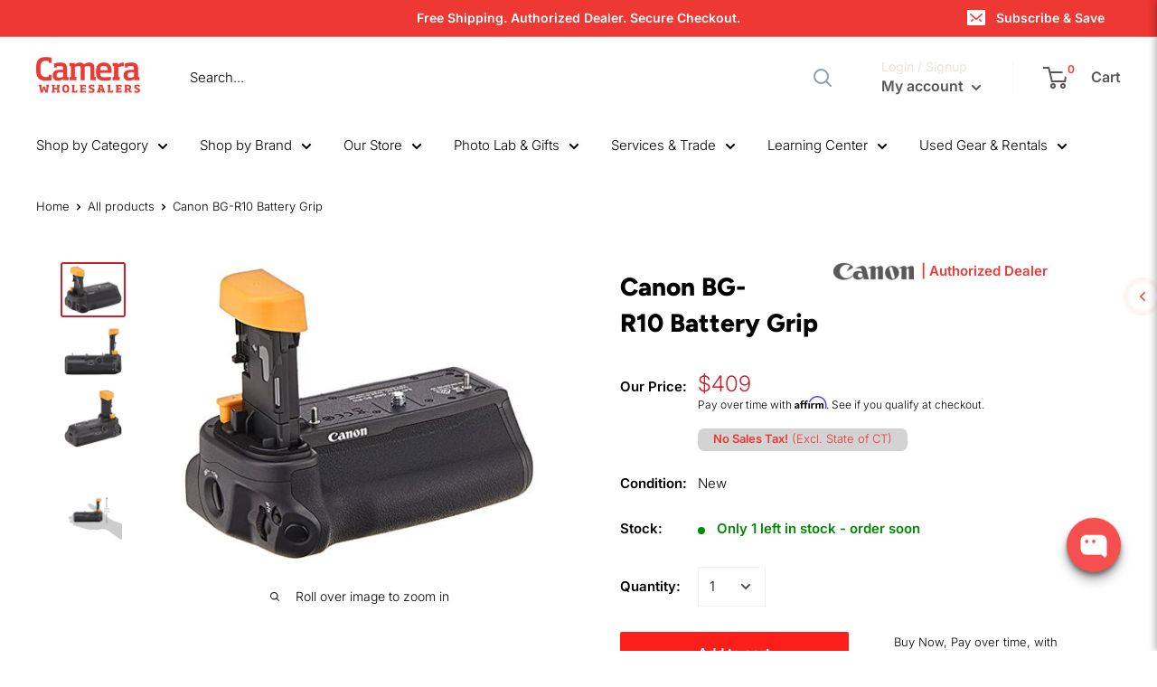

--- FILE ---
content_type: text/html; charset=utf-8
request_url: https://www.camerawholesalers.com/products/7715028172998-canon-bg-r10-4365c001
body_size: 44923
content:
<!doctype html>

<html class="no-js" lang="en">
  <head>
    <meta charset="utf-8">
    <meta name="viewport" content="width=device-width, initial-scale=1.0, height=device-height, minimum-scale=1.0, maximum-scale=1.0">
    <meta name="theme-color" content="#c72129"><title>Canon BG-R10 (4365C001) | Camera Wholesalers
</title><meta name="description" content="Features: Battery Grip for the Canon EOS R5 4365C001 1.05 pounds Package Dimensions: 9.652 L x 15.494 H x 13.716 W (centimeters) Details: Battery Grip for the Canon EOS R5"><link rel="canonical" href="https://www.camerawholesalers.com/products/7715028172998-canon-bg-r10-4365c001"><link rel="shortcut icon" href="//www.camerawholesalers.com/cdn/shop/files/favicons_96x96.png?v=1613151493" type="image/png"><link rel="preload" as="style" href="//www.camerawholesalers.com/cdn/shop/t/26/assets/theme.css?v=155695496426610354301762198787">
    <link rel="preconnect" href="https://cdn.shopify.com">
    <link rel="preconnect" href="https://fonts.shopifycdn.com">
    <link rel="dns-prefetch" href="https://productreviews.shopifycdn.com">
    <link rel="dns-prefetch" href="https://ajax.googleapis.com">
    <link rel="dns-prefetch" href="https://maps.googleapis.com">
    <link rel="dns-prefetch" href="https://maps.gstatic.com">

    <meta property="og:type" content="product">
  <meta property="og:title" content="Canon BG-R10 Battery Grip"><meta property="og:image" content="http://www.camerawholesalers.com/cdn/shop/products/41m5uFpwISL_1024x.jpg?v=1669704094">
    <meta property="og:image:secure_url" content="https://www.camerawholesalers.com/cdn/shop/products/41m5uFpwISL_1024x.jpg?v=1669704094"><meta property="og:image" content="http://www.camerawholesalers.com/cdn/shop/products/41UFVUmvY_L_1024x.jpg?v=1669704094">
    <meta property="og:image:secure_url" content="https://www.camerawholesalers.com/cdn/shop/products/41UFVUmvY_L_1024x.jpg?v=1669704094"><meta property="og:image" content="http://www.camerawholesalers.com/cdn/shop/products/41IJghuoNTL_1024x.jpg?v=1669704094">
    <meta property="og:image:secure_url" content="https://www.camerawholesalers.com/cdn/shop/products/41IJghuoNTL_1024x.jpg?v=1669704094"><meta property="product:price:amount" content="409.00">
  <meta property="product:price:currency" content="USD"><meta property="og:description" content="Features: Battery Grip for the Canon EOS R5 4365C001 1.05 pounds Package Dimensions: 9.652 L x 15.494 H x 13.716 W (centimeters) Details: Battery Grip for the Canon EOS R5"><meta property="og:url" content="https://www.camerawholesalers.com/products/7715028172998-canon-bg-r10-4365c001">
<meta property="og:site_name" content="Camera Wholesalers"><meta name="twitter:card" content="summary"><meta name="twitter:title" content="Canon BG-R10 Battery Grip">
  <meta name="twitter:description" content="Highlight:

For Canon EOS R5, R5 C &amp;amp; R6 Cameras
Holds One or Two LP-E6NH Batteries
Improved Handling, Extended Battery Life
Additional Shutter and Control Dials
Dust- and Water-Resistant Construction




The Canon EOS R5, R5 C, and R6 mirrorless cameras, the BG-R10 Battery Grip offers extended shooting times as well as improved handling, especially when using it in the vertical-shooting orientation. The grip&#39;s design permits working with two LP-E6NH/LP-E6N/LP-E6 batteries to effectively double battery life. Additionally, the extended design of the grip facilitates a more stable hold, and secondary controls, dials, and an additional shutter release permit effective control over the camera. The grip is designed to the same weather-resistant standards as the camera bodies for use in inclement conditions.







Compatible Cameras




Canon EOS R5
Canon EOS R5 C
Canon EOS R6





">
  <meta name="twitter:image" content="https://www.camerawholesalers.com/cdn/shop/products/41m5uFpwISL_600x600_crop_center.jpg?v=1669704094">
    <link rel="preload" href="//www.camerawholesalers.com/cdn/fonts/figtree/figtree_n8.9ff6d071825a72d8671959a058f3e57a9f1ff61f.woff2" as="font" type="font/woff2" crossorigin>
<link rel="preload" href="//www.camerawholesalers.com/cdn/fonts/figtree/figtree_i8.02c752aa45f8bfed6242103af0fc34886d746eb5.woff2" as="font" type="font/woff2" crossorigin>
<link rel="preload" href="//www.camerawholesalers.com/cdn/fonts/inter/inter_n3.6faba940d2e90c9f1c2e0c5c2750b84af59fecc0.woff2" as="font" type="font/woff2" crossorigin>
<link rel="preload" href="//www.camerawholesalers.com/cdn/fonts/inter/inter_n4.b2a3f24c19b4de56e8871f609e73ca7f6d2e2bb9.woff2" as="font" type="font/woff2" crossorigin>
<link rel="preload" href="//www.camerawholesalers.com/cdn/fonts/inter/inter_i3.6d51b5c1aff0e6286c06ee460a22e95b7c89d160.woff2" as="font" type="font/woff2" crossorigin>
<link rel="preload" href="//www.camerawholesalers.com/cdn/fonts/inter/inter_i4.feae1981dda792ab80d117249d9c7e0f1017e5b3.woff2" as="font" type="font/woff2" crossorigin>
<link rel="preload" href="//www.camerawholesalers.com/cdn/shop/t/26/assets/font-theme-star.woff2?v=176977276741202493121656607068" as="font" type="font/woff2" crossorigin><link rel="preload" href="//www.camerawholesalers.com/cdn/fonts/inter/inter_n6.771af0474a71b3797eb38f3487d6fb79d43b6877.woff2" as="font" type="font/woff2" crossorigin><style>
  /* We load the font used for the integration with Shopify Reviews to load our own stars */
  @font-face {
    font-family: "font-theme-star";
    src: url(//www.camerawholesalers.com/cdn/shop/t/26/assets/font-theme-star.eot?v=178649971611478077551656607067);
    src: url(//www.camerawholesalers.com/cdn/shop/t/26/assets/font-theme-star.eot?%23iefix&v=178649971611478077551656607067) format("embedded-opentype"), url(//www.camerawholesalers.com/cdn/shop/t/26/assets/font-theme-star.woff2?v=176977276741202493121656607068) format("woff2"), url(//www.camerawholesalers.com/cdn/shop/t/26/assets/font-theme-star.ttf?v=17527569363257290761656607067) format("truetype");
    font-weight: normal;
    font-style: normal;
    font-display: fallback;
  }

  @font-face {
  font-family: Figtree;
  font-weight: 800;
  font-style: normal;
  font-display: fallback;
  src: url("//www.camerawholesalers.com/cdn/fonts/figtree/figtree_n8.9ff6d071825a72d8671959a058f3e57a9f1ff61f.woff2") format("woff2"),
       url("//www.camerawholesalers.com/cdn/fonts/figtree/figtree_n8.717cfbca15cfe9904984ba933599ab134f457561.woff") format("woff");
}

  @font-face {
  font-family: Inter;
  font-weight: 300;
  font-style: normal;
  font-display: fallback;
  src: url("//www.camerawholesalers.com/cdn/fonts/inter/inter_n3.6faba940d2e90c9f1c2e0c5c2750b84af59fecc0.woff2") format("woff2"),
       url("//www.camerawholesalers.com/cdn/fonts/inter/inter_n3.413aa818ec2103383c4ac7c3744c464d04b4db49.woff") format("woff");
}

@font-face {
  font-family: Inter;
  font-weight: 600;
  font-style: normal;
  font-display: fallback;
  src: url("//www.camerawholesalers.com/cdn/fonts/inter/inter_n6.771af0474a71b3797eb38f3487d6fb79d43b6877.woff2") format("woff2"),
       url("//www.camerawholesalers.com/cdn/fonts/inter/inter_n6.88c903d8f9e157d48b73b7777d0642925bcecde7.woff") format("woff");
}

@font-face {
  font-family: Figtree;
  font-weight: 800;
  font-style: italic;
  font-display: fallback;
  src: url("//www.camerawholesalers.com/cdn/fonts/figtree/figtree_i8.02c752aa45f8bfed6242103af0fc34886d746eb5.woff2") format("woff2"),
       url("//www.camerawholesalers.com/cdn/fonts/figtree/figtree_i8.f1742e2cfd8cc8b67d71cdb4f81b9a94bc054d9a.woff") format("woff");
}


  @font-face {
  font-family: Inter;
  font-weight: 400;
  font-style: normal;
  font-display: fallback;
  src: url("//www.camerawholesalers.com/cdn/fonts/inter/inter_n4.b2a3f24c19b4de56e8871f609e73ca7f6d2e2bb9.woff2") format("woff2"),
       url("//www.camerawholesalers.com/cdn/fonts/inter/inter_n4.af8052d517e0c9ffac7b814872cecc27ae1fa132.woff") format("woff");
}

  @font-face {
  font-family: Inter;
  font-weight: 300;
  font-style: italic;
  font-display: fallback;
  src: url("//www.camerawholesalers.com/cdn/fonts/inter/inter_i3.6d51b5c1aff0e6286c06ee460a22e95b7c89d160.woff2") format("woff2"),
       url("//www.camerawholesalers.com/cdn/fonts/inter/inter_i3.125e6a7560f210d08832797e294849204cda4973.woff") format("woff");
}

  @font-face {
  font-family: Inter;
  font-weight: 400;
  font-style: italic;
  font-display: fallback;
  src: url("//www.camerawholesalers.com/cdn/fonts/inter/inter_i4.feae1981dda792ab80d117249d9c7e0f1017e5b3.woff2") format("woff2"),
       url("//www.camerawholesalers.com/cdn/fonts/inter/inter_i4.62773b7113d5e5f02c71486623cf828884c85c6e.woff") format("woff");
}


  :root {
    --default-text-font-size : 15px;
    --base-text-font-size    : 15px;
    --heading-font-family    : Figtree, sans-serif;
    --heading-font-weight    : 800;
    --heading-font-style     : normal;
    --text-font-family       : Inter, sans-serif;
    --text-font-weight       : 300;
    --text-font-style        : normal;
    --text-font-bolder-weight: 600;
    --text-link-decoration   : underline;

    --text-color               : #000000;
    --text-color-rgb           : 0, 0, 0;
    --heading-color            : #000000;
    --border-color             : #ffffff;
    --border-color-rgb         : 255, 255, 255;
    --form-border-color        : #f2f2f2;
    --accent-color             : #c72129;
    --accent-color-rgb         : 199, 33, 41;
    --link-color               : #c72129;
    --link-color-hover         : #85161b;
    --background               : #ffffff;
    --secondary-background     : #ffffff;
    --secondary-background-rgb : 255, 255, 255;
    --accent-background        : rgba(199, 33, 41, 0.08);

    --error-color       : #ff0000;
    --error-background  : rgba(255, 0, 0, 0.07);
    --success-color     : #00aa00;
    --success-background: rgba(0, 170, 0, 0.11);

    --primary-button-background      : #fc1e18;
    --primary-button-background-rgb  : 252, 30, 24;
    --primary-button-text-color      : #ffffff;
    --secondary-button-background    : #3a2313;
    --secondary-button-background-rgb: 58, 35, 19;
    --secondary-button-text-color    : #ffffff;

    --header-background      : #ffffff;
    --header-text-color      : #595657;
    --header-light-text-color: #e9e2dd;
    --header-border-color    : rgba(233, 226, 221, 0.3);
    --header-accent-color    : #ffffff;

    --flickity-arrow-color: #cccccc;--product-on-sale-accent           : #fc1e18;
    --product-on-sale-accent-rgb       : 252, 30, 24;
    --product-on-sale-color            : #ffffff;
    --product-in-stock-color           : #00a625;
    --product-low-stock-color          : #008a00;
    --product-sold-out-color           : #8a9297;
    --product-custom-label-1-background: #ffb647;
    --product-custom-label-1-color     : #ffffff;
    --product-custom-label-2-background: #008799;
    --product-custom-label-2-color     : #ffffff;
    --product-review-star-color        : #ffbd00;

    --mobile-container-gutter : 20px;
    --desktop-container-gutter: 40px;
  }
</style>

<script>
  // IE11 does not have support for CSS variables, so we have to polyfill them
  if (!(((window || {}).CSS || {}).supports && window.CSS.supports('(--a: 0)'))) {
    const script = document.createElement('script');
    script.type = 'text/javascript';
    script.src = 'https://cdn.jsdelivr.net/npm/css-vars-ponyfill@2';
    script.onload = function() {
      cssVars({});
    };

    document.getElementsByTagName('head')[0].appendChild(script);
  }
</script>
    
      
  

    <script>window.performance && window.performance.mark && window.performance.mark('shopify.content_for_header.start');</script><meta name="google-site-verification" content="0lpElGOM_y8a3rm7qtPCdCv3wWWeNMvkHpbixqk--G8">
<meta id="shopify-digital-wallet" name="shopify-digital-wallet" content="/17863523/digital_wallets/dialog">
<meta name="shopify-checkout-api-token" content="0a9b1180980f9f125b5a82051a9456f2">
<meta id="in-context-paypal-metadata" data-shop-id="17863523" data-venmo-supported="true" data-environment="production" data-locale="en_US" data-paypal-v4="true" data-currency="USD">
<link rel="alternate" type="application/json+oembed" href="https://www.camerawholesalers.com/products/7715028172998-canon-bg-r10-4365c001.oembed">
<script async="async" src="/checkouts/internal/preloads.js?locale=en-US"></script>
<script id="shopify-features" type="application/json">{"accessToken":"0a9b1180980f9f125b5a82051a9456f2","betas":["rich-media-storefront-analytics"],"domain":"www.camerawholesalers.com","predictiveSearch":true,"shopId":17863523,"locale":"en"}</script>
<script>var Shopify = Shopify || {};
Shopify.shop = "camera-wholesalers.myshopify.com";
Shopify.locale = "en";
Shopify.currency = {"active":"USD","rate":"1.0"};
Shopify.country = "US";
Shopify.theme = {"name":"Warehouse (Apollo #276363)","id":128558399686,"schema_name":"Warehouse","schema_version":"1.9.9","theme_store_id":871,"role":"main"};
Shopify.theme.handle = "null";
Shopify.theme.style = {"id":null,"handle":null};
Shopify.cdnHost = "www.camerawholesalers.com/cdn";
Shopify.routes = Shopify.routes || {};
Shopify.routes.root = "/";</script>
<script type="module">!function(o){(o.Shopify=o.Shopify||{}).modules=!0}(window);</script>
<script>!function(o){function n(){var o=[];function n(){o.push(Array.prototype.slice.apply(arguments))}return n.q=o,n}var t=o.Shopify=o.Shopify||{};t.loadFeatures=n(),t.autoloadFeatures=n()}(window);</script>
<script id="shop-js-analytics" type="application/json">{"pageType":"product"}</script>
<script defer="defer" async type="module" src="//www.camerawholesalers.com/cdn/shopifycloud/shop-js/modules/v2/client.init-shop-cart-sync_C5BV16lS.en.esm.js"></script>
<script defer="defer" async type="module" src="//www.camerawholesalers.com/cdn/shopifycloud/shop-js/modules/v2/chunk.common_CygWptCX.esm.js"></script>
<script type="module">
  await import("//www.camerawholesalers.com/cdn/shopifycloud/shop-js/modules/v2/client.init-shop-cart-sync_C5BV16lS.en.esm.js");
await import("//www.camerawholesalers.com/cdn/shopifycloud/shop-js/modules/v2/chunk.common_CygWptCX.esm.js");

  window.Shopify.SignInWithShop?.initShopCartSync?.({"fedCMEnabled":true,"windoidEnabled":true});

</script>
<script>(function() {
  var isLoaded = false;
  function asyncLoad() {
    if (isLoaded) return;
    isLoaded = true;
    var urls = ["https:\/\/formbuilder.hulkapps.com\/skeletopapp.js?shop=camera-wholesalers.myshopify.com","https:\/\/app.testimonialhub.com\/shopifyapp\/showsrstemplate.js?shop=camera-wholesalers.myshopify.com","https:\/\/chimpstatic.com\/mcjs-connected\/js\/users\/6bdd5c37d01adcf371cc4cbd5\/2479e67877d154908dd26650c.js?shop=camera-wholesalers.myshopify.com","https:\/\/cdn1.stamped.io\/files\/widget.min.js?shop=camera-wholesalers.myshopify.com","https:\/\/cdn.shopify.com\/s\/files\/1\/1786\/3523\/t\/21\/assets\/affirmShopify.js?v=1621029130\u0026shop=camera-wholesalers.myshopify.com","https:\/\/www.dwin1.com\/19038.js?shop=camera-wholesalers.myshopify.com","https:\/\/static.shareasale.com\/json\/shopify\/deduplication.js?shop=camera-wholesalers.myshopify.com","https:\/\/cdn1.stamped.io\/files\/widget.min.js?shop=camera-wholesalers.myshopify.com"];
    for (var i = 0; i < urls.length; i++) {
      var s = document.createElement('script');
      s.type = 'text/javascript';
      s.async = true;
      s.src = urls[i];
      var x = document.getElementsByTagName('script')[0];
      x.parentNode.insertBefore(s, x);
    }
  };
  if(window.attachEvent) {
    window.attachEvent('onload', asyncLoad);
  } else {
    window.addEventListener('load', asyncLoad, false);
  }
})();</script>
<script id="__st">var __st={"a":17863523,"offset":-18000,"reqid":"18eed1e3-a5a2-4871-8253-ec2bf9f09e92-1768662247","pageurl":"www.camerawholesalers.com\/products\/7715028172998-canon-bg-r10-4365c001","u":"6ea518e63b62","p":"product","rtyp":"product","rid":7715028172998};</script>
<script>window.ShopifyPaypalV4VisibilityTracking = true;</script>
<script id="captcha-bootstrap">!function(){'use strict';const t='contact',e='account',n='new_comment',o=[[t,t],['blogs',n],['comments',n],[t,'customer']],c=[[e,'customer_login'],[e,'guest_login'],[e,'recover_customer_password'],[e,'create_customer']],r=t=>t.map((([t,e])=>`form[action*='/${t}']:not([data-nocaptcha='true']) input[name='form_type'][value='${e}']`)).join(','),a=t=>()=>t?[...document.querySelectorAll(t)].map((t=>t.form)):[];function s(){const t=[...o],e=r(t);return a(e)}const i='password',u='form_key',d=['recaptcha-v3-token','g-recaptcha-response','h-captcha-response',i],f=()=>{try{return window.sessionStorage}catch{return}},m='__shopify_v',_=t=>t.elements[u];function p(t,e,n=!1){try{const o=window.sessionStorage,c=JSON.parse(o.getItem(e)),{data:r}=function(t){const{data:e,action:n}=t;return t[m]||n?{data:e,action:n}:{data:t,action:n}}(c);for(const[e,n]of Object.entries(r))t.elements[e]&&(t.elements[e].value=n);n&&o.removeItem(e)}catch(o){console.error('form repopulation failed',{error:o})}}const l='form_type',E='cptcha';function T(t){t.dataset[E]=!0}const w=window,h=w.document,L='Shopify',v='ce_forms',y='captcha';let A=!1;((t,e)=>{const n=(g='f06e6c50-85a8-45c8-87d0-21a2b65856fe',I='https://cdn.shopify.com/shopifycloud/storefront-forms-hcaptcha/ce_storefront_forms_captcha_hcaptcha.v1.5.2.iife.js',D={infoText:'Protected by hCaptcha',privacyText:'Privacy',termsText:'Terms'},(t,e,n)=>{const o=w[L][v],c=o.bindForm;if(c)return c(t,g,e,D).then(n);var r;o.q.push([[t,g,e,D],n]),r=I,A||(h.body.append(Object.assign(h.createElement('script'),{id:'captcha-provider',async:!0,src:r})),A=!0)});var g,I,D;w[L]=w[L]||{},w[L][v]=w[L][v]||{},w[L][v].q=[],w[L][y]=w[L][y]||{},w[L][y].protect=function(t,e){n(t,void 0,e),T(t)},Object.freeze(w[L][y]),function(t,e,n,w,h,L){const[v,y,A,g]=function(t,e,n){const i=e?o:[],u=t?c:[],d=[...i,...u],f=r(d),m=r(i),_=r(d.filter((([t,e])=>n.includes(e))));return[a(f),a(m),a(_),s()]}(w,h,L),I=t=>{const e=t.target;return e instanceof HTMLFormElement?e:e&&e.form},D=t=>v().includes(t);t.addEventListener('submit',(t=>{const e=I(t);if(!e)return;const n=D(e)&&!e.dataset.hcaptchaBound&&!e.dataset.recaptchaBound,o=_(e),c=g().includes(e)&&(!o||!o.value);(n||c)&&t.preventDefault(),c&&!n&&(function(t){try{if(!f())return;!function(t){const e=f();if(!e)return;const n=_(t);if(!n)return;const o=n.value;o&&e.removeItem(o)}(t);const e=Array.from(Array(32),(()=>Math.random().toString(36)[2])).join('');!function(t,e){_(t)||t.append(Object.assign(document.createElement('input'),{type:'hidden',name:u})),t.elements[u].value=e}(t,e),function(t,e){const n=f();if(!n)return;const o=[...t.querySelectorAll(`input[type='${i}']`)].map((({name:t})=>t)),c=[...d,...o],r={};for(const[a,s]of new FormData(t).entries())c.includes(a)||(r[a]=s);n.setItem(e,JSON.stringify({[m]:1,action:t.action,data:r}))}(t,e)}catch(e){console.error('failed to persist form',e)}}(e),e.submit())}));const S=(t,e)=>{t&&!t.dataset[E]&&(n(t,e.some((e=>e===t))),T(t))};for(const o of['focusin','change'])t.addEventListener(o,(t=>{const e=I(t);D(e)&&S(e,y())}));const B=e.get('form_key'),M=e.get(l),P=B&&M;t.addEventListener('DOMContentLoaded',(()=>{const t=y();if(P)for(const e of t)e.elements[l].value===M&&p(e,B);[...new Set([...A(),...v().filter((t=>'true'===t.dataset.shopifyCaptcha))])].forEach((e=>S(e,t)))}))}(h,new URLSearchParams(w.location.search),n,t,e,['guest_login'])})(!0,!0)}();</script>
<script integrity="sha256-4kQ18oKyAcykRKYeNunJcIwy7WH5gtpwJnB7kiuLZ1E=" data-source-attribution="shopify.loadfeatures" defer="defer" src="//www.camerawholesalers.com/cdn/shopifycloud/storefront/assets/storefront/load_feature-a0a9edcb.js" crossorigin="anonymous"></script>
<script data-source-attribution="shopify.dynamic_checkout.dynamic.init">var Shopify=Shopify||{};Shopify.PaymentButton=Shopify.PaymentButton||{isStorefrontPortableWallets:!0,init:function(){window.Shopify.PaymentButton.init=function(){};var t=document.createElement("script");t.src="https://www.camerawholesalers.com/cdn/shopifycloud/portable-wallets/latest/portable-wallets.en.js",t.type="module",document.head.appendChild(t)}};
</script>
<script data-source-attribution="shopify.dynamic_checkout.buyer_consent">
  function portableWalletsHideBuyerConsent(e){var t=document.getElementById("shopify-buyer-consent"),n=document.getElementById("shopify-subscription-policy-button");t&&n&&(t.classList.add("hidden"),t.setAttribute("aria-hidden","true"),n.removeEventListener("click",e))}function portableWalletsShowBuyerConsent(e){var t=document.getElementById("shopify-buyer-consent"),n=document.getElementById("shopify-subscription-policy-button");t&&n&&(t.classList.remove("hidden"),t.removeAttribute("aria-hidden"),n.addEventListener("click",e))}window.Shopify?.PaymentButton&&(window.Shopify.PaymentButton.hideBuyerConsent=portableWalletsHideBuyerConsent,window.Shopify.PaymentButton.showBuyerConsent=portableWalletsShowBuyerConsent);
</script>
<script data-source-attribution="shopify.dynamic_checkout.cart.bootstrap">document.addEventListener("DOMContentLoaded",(function(){function t(){return document.querySelector("shopify-accelerated-checkout-cart, shopify-accelerated-checkout")}if(t())Shopify.PaymentButton.init();else{new MutationObserver((function(e,n){t()&&(Shopify.PaymentButton.init(),n.disconnect())})).observe(document.body,{childList:!0,subtree:!0})}}));
</script>
<link id="shopify-accelerated-checkout-styles" rel="stylesheet" media="screen" href="https://www.camerawholesalers.com/cdn/shopifycloud/portable-wallets/latest/accelerated-checkout-backwards-compat.css" crossorigin="anonymous">
<style id="shopify-accelerated-checkout-cart">
        #shopify-buyer-consent {
  margin-top: 1em;
  display: inline-block;
  width: 100%;
}

#shopify-buyer-consent.hidden {
  display: none;
}

#shopify-subscription-policy-button {
  background: none;
  border: none;
  padding: 0;
  text-decoration: underline;
  font-size: inherit;
  cursor: pointer;
}

#shopify-subscription-policy-button::before {
  box-shadow: none;
}

      </style>

<script>window.performance && window.performance.mark && window.performance.mark('shopify.content_for_header.end');</script>

    <link rel="stylesheet" href="//www.camerawholesalers.com/cdn/shop/t/26/assets/theme.css?v=155695496426610354301762198787">

    <!-- Copyright FeedArmy 2021 Version 3.09 -->
<!-- FeedArmy tutorial found at https://feedarmy.com/kb/shopify-microdata-for-google-shopping/ -->

<!-- CODE SETTINGS START -->
<!-- CODE SETTINGS START -->

<!-- Please add your alpha2 code, you can find it here: https://help.shopify.com/en/api/custom-storefronts/storefront-api/reference/enum/countrycode --><!-- set your product id values are default, product_id, parent_id, sku--><!-- CODE SETTINGS END -->
<!-- CODE SETTINGS END -->

<!-- ==================================== -->
<!-- DO NOT EDIT ANYTHING BELOW THIS LINE --><script type="application/ld+json" data-creator_name="FeedArmy">
{
  "@context": "http://schema.org/",
  "@type": "Product",
  "name": "Canon BG-R10 Battery Grip",
  "url": "https://www.camerawholesalers.com/products/7715028172998-canon-bg-r10-4365c001",
  "sku": "shopify_US_7715028172998_42484132544710","gtin12": 013803328226,"productID": "7715028172998",
  "brand": {
    "@type": "Brand",
    "name": "Canon"
  },
  "description": "Highlight:\n\nFor Canon EOS R5, R5 C \u0026amp; R6 Cameras\nHolds One or Two LP-E6NH Batteries\nImproved Handling, Extended Battery Life\nAdditional Shutter and Control Dials\nDust- and Water-Resistant Construction\n\n\n\n\nThe Canon EOS R5, R5 C, and R6 mirrorless cameras, the BG-R10 Battery Grip offers extended shooting times as well as improved handling, especially when using it in the vertical-shooting orientation. The grip's design permits working with two LP-E6NH\/LP-E6N\/LP-E6 batteries to effectively double battery life. Additionally, the extended design of the grip facilitates a more stable hold, and secondary controls, dials, and an additional shutter release permit effective control over the camera. The grip is designed to the same weather-resistant standards as the camera bodies for use in inclement conditions.\n\n\n\n\n\n\n\nCompatible Cameras\n\n\n\n\nCanon EOS R5\nCanon EOS R5 C\nCanon EOS R6\n\n\n\n\n\n",
  "image": "https://www.camerawholesalers.com/cdn/shop/products/41m5uFpwISL_grande.jpg?v=1669704094","offers":
      {
        "@type" : "Offer",
        "priceCurrency": "USD",
        "price": "409.00",
        "itemCondition" : "http://schema.org/NewCondition",
        "availability" : "http://schema.org/InStock",
        "url" : "https://www.camerawholesalers.com/products/7715028172998-canon-bg-r10-4365c001?variant=42484132544710","image": "https://www.camerawholesalers.com/cdn/shop/products/41m5uFpwISL_grande.jpg?v=1669704094","name" : "Canon BG-R10 Battery Grip","gtin12": 013803328226,"sku": "shopify_US_7715028172998_42484132544710","description" : "Highlight:\n\nFor Canon EOS R5, R5 C \u0026amp; R6 Cameras\nHolds One or Two LP-E6NH Batteries\nImproved Handling, Extended Battery Life\nAdditional Shutter and Control Dials\nDust- and Water-Resistant Construction\n\n\n\n\nThe Canon EOS R5, R5 C, and R6 mirrorless cameras, the BG-R10 Battery Grip offers extended shooting times as well as improved handling, especially when using it in the vertical-shooting orientation. The grip's design permits working with two LP-E6NH\/LP-E6N\/LP-E6 batteries to effectively double battery life. Additionally, the extended design of the grip facilitates a more stable hold, and secondary controls, dials, and an additional shutter release permit effective control over the camera. The grip is designed to the same weather-resistant standards as the camera bodies for use in inclement conditions.\n\n\n\n\n\n\n\nCompatible Cameras\n\n\n\n\nCanon EOS R5\nCanon EOS R5 C\nCanon EOS R6\n\n\n\n\n\n","priceValidUntil": "2027-01-17"
      }}
</script><!-- Copyright FeedArmy 2021 Version 3.09 -->

    <script>
      // This allows to expose several variables to the global scope, to be used in scripts
      window.theme = {
        pageType: "product",
        cartCount: 0,
        moneyFormat: "${{amount}}",
        moneyWithCurrencyFormat: "${{amount}} USD",
        showDiscount: true,
        discountMode: "saving",
        searchMode: "product,article,page",
        cartType: "page"
      };

      window.routes = {
        rootUrl: "\/",
        cartUrl: "\/cart",
        cartAddUrl: "\/cart\/add",
        cartChangeUrl: "\/cart\/change",
        searchUrl: "\/search",
        productRecommendationsUrl: "\/recommendations\/products"
      };

      window.languages = {
        collectionOnSaleLabel: "Save {{savings}}",
        productFormUnavailable: "Unavailable",
        productFormAddToCart: "Add to cart",
        productFormSoldOut: "Sold out",
        shippingEstimatorNoResults: "No shipping could be found for your address.",
        shippingEstimatorOneResult: "There is one shipping rate for your address:",
        shippingEstimatorMultipleResults: "There are {{count}} shipping rates for your address:",
        shippingEstimatorErrors: "There are some errors:"
      };

      window.lazySizesConfig = {
        loadHidden: false,
        hFac: 0.8,
        expFactor: 3,
        customMedia: {
          '--phone': '(max-width: 640px)',
          '--tablet': '(min-width: 641px) and (max-width: 1023px)',
          '--lap': '(min-width: 1024px)'
        }
      };
      
      window.schedule = {
        active: false,
        url: "https:\/\/www.hebcal.com\/shabbat?cfg=json\u0026zip=11218\u0026M=on",
        reopen_fix: 40,
        close_fix: -90,
        test: false
      }

      document.documentElement.className = document.documentElement.className.replace('no-js', 'js');
    </script><script src="//ajax.googleapis.com/ajax/libs/jquery/1.11.0/jquery.min.js" type="text/javascript"></script>
    <script src="//polyfill-fastly.net/v3/polyfill.min.js?unknown=polyfill&features=fetch,Element.prototype.closest,Element.prototype.matches,Element.prototype.remove,Element.prototype.classList,Array.prototype.includes,Array.prototype.fill,String.prototype.includes,String.prototype.padStart,Object.assign,CustomEvent,Intl,URL,DOMTokenList,IntersectionObserver,IntersectionObserverEntry" defer></script>
    <script src="//www.camerawholesalers.com/cdn/shop/t/26/assets/theme.js?v=154857126254608241881660317924" defer></script>
    <script src="//www.camerawholesalers.com/cdn/shop/t/26/assets/custom.js?v=156564229578226078311656607066" defer></script><script>
        (function () {
          window.onpageshow = function() {
            // We force re-freshing the cart content onpageshow, as most browsers will serve a cache copy when hitting the
            // back button, which cause staled data
            document.documentElement.dispatchEvent(new CustomEvent('cart:refresh', {
              bubbles: true,
              detail: {scrollToTop: false}
            }));
          };
        })();
      </script><!-- Global site tag (gtag.js) - Google Ads: 989271959 -->
<script async src="https://www.googletagmanager.com/gtag/js?id=AW-989271959"></script>
<script>
  window.dataLayer = window.dataLayer || [];
  function gtag(){dataLayer.push(arguments);}
  gtag('js', new Date());

  gtag('config', 'AW-989271959');
</script>
    <script src="https://www.dwin1.com/19038.js" type="text/javascript" defer="defer"></script>
	<script src='https://api.qcpg.cc/api/v2/vendors/script/d849382f-a27e-4bbf-9211-fe92361ec4d4'></script> 
    <!-- BEGIN MerchantWidget Code -->
<script id='merchantWidgetScript'
        src="https://www.gstatic.com/shopping/merchant/merchantwidget.js"
        defer>
</script>
<script type="text/javascript">
  merchantWidgetScript.addEventListener('load', function () {
    merchantwidget.start({
     position: 'RIGHT_BOTTOM'
   });
  });
</script>
<!-- END MerchantWidget Code -->
<link href="https://monorail-edge.shopifysvc.com" rel="dns-prefetch">
<script>(function(){if ("sendBeacon" in navigator && "performance" in window) {try {var session_token_from_headers = performance.getEntriesByType('navigation')[0].serverTiming.find(x => x.name == '_s').description;} catch {var session_token_from_headers = undefined;}var session_cookie_matches = document.cookie.match(/_shopify_s=([^;]*)/);var session_token_from_cookie = session_cookie_matches && session_cookie_matches.length === 2 ? session_cookie_matches[1] : "";var session_token = session_token_from_headers || session_token_from_cookie || "";function handle_abandonment_event(e) {var entries = performance.getEntries().filter(function(entry) {return /monorail-edge.shopifysvc.com/.test(entry.name);});if (!window.abandonment_tracked && entries.length === 0) {window.abandonment_tracked = true;var currentMs = Date.now();var navigation_start = performance.timing.navigationStart;var payload = {shop_id: 17863523,url: window.location.href,navigation_start,duration: currentMs - navigation_start,session_token,page_type: "product"};window.navigator.sendBeacon("https://monorail-edge.shopifysvc.com/v1/produce", JSON.stringify({schema_id: "online_store_buyer_site_abandonment/1.1",payload: payload,metadata: {event_created_at_ms: currentMs,event_sent_at_ms: currentMs}}));}}window.addEventListener('pagehide', handle_abandonment_event);}}());</script>
<script id="web-pixels-manager-setup">(function e(e,d,r,n,o){if(void 0===o&&(o={}),!Boolean(null===(a=null===(i=window.Shopify)||void 0===i?void 0:i.analytics)||void 0===a?void 0:a.replayQueue)){var i,a;window.Shopify=window.Shopify||{};var t=window.Shopify;t.analytics=t.analytics||{};var s=t.analytics;s.replayQueue=[],s.publish=function(e,d,r){return s.replayQueue.push([e,d,r]),!0};try{self.performance.mark("wpm:start")}catch(e){}var l=function(){var e={modern:/Edge?\/(1{2}[4-9]|1[2-9]\d|[2-9]\d{2}|\d{4,})\.\d+(\.\d+|)|Firefox\/(1{2}[4-9]|1[2-9]\d|[2-9]\d{2}|\d{4,})\.\d+(\.\d+|)|Chrom(ium|e)\/(9{2}|\d{3,})\.\d+(\.\d+|)|(Maci|X1{2}).+ Version\/(15\.\d+|(1[6-9]|[2-9]\d|\d{3,})\.\d+)([,.]\d+|)( \(\w+\)|)( Mobile\/\w+|) Safari\/|Chrome.+OPR\/(9{2}|\d{3,})\.\d+\.\d+|(CPU[ +]OS|iPhone[ +]OS|CPU[ +]iPhone|CPU IPhone OS|CPU iPad OS)[ +]+(15[._]\d+|(1[6-9]|[2-9]\d|\d{3,})[._]\d+)([._]\d+|)|Android:?[ /-](13[3-9]|1[4-9]\d|[2-9]\d{2}|\d{4,})(\.\d+|)(\.\d+|)|Android.+Firefox\/(13[5-9]|1[4-9]\d|[2-9]\d{2}|\d{4,})\.\d+(\.\d+|)|Android.+Chrom(ium|e)\/(13[3-9]|1[4-9]\d|[2-9]\d{2}|\d{4,})\.\d+(\.\d+|)|SamsungBrowser\/([2-9]\d|\d{3,})\.\d+/,legacy:/Edge?\/(1[6-9]|[2-9]\d|\d{3,})\.\d+(\.\d+|)|Firefox\/(5[4-9]|[6-9]\d|\d{3,})\.\d+(\.\d+|)|Chrom(ium|e)\/(5[1-9]|[6-9]\d|\d{3,})\.\d+(\.\d+|)([\d.]+$|.*Safari\/(?![\d.]+ Edge\/[\d.]+$))|(Maci|X1{2}).+ Version\/(10\.\d+|(1[1-9]|[2-9]\d|\d{3,})\.\d+)([,.]\d+|)( \(\w+\)|)( Mobile\/\w+|) Safari\/|Chrome.+OPR\/(3[89]|[4-9]\d|\d{3,})\.\d+\.\d+|(CPU[ +]OS|iPhone[ +]OS|CPU[ +]iPhone|CPU IPhone OS|CPU iPad OS)[ +]+(10[._]\d+|(1[1-9]|[2-9]\d|\d{3,})[._]\d+)([._]\d+|)|Android:?[ /-](13[3-9]|1[4-9]\d|[2-9]\d{2}|\d{4,})(\.\d+|)(\.\d+|)|Mobile Safari.+OPR\/([89]\d|\d{3,})\.\d+\.\d+|Android.+Firefox\/(13[5-9]|1[4-9]\d|[2-9]\d{2}|\d{4,})\.\d+(\.\d+|)|Android.+Chrom(ium|e)\/(13[3-9]|1[4-9]\d|[2-9]\d{2}|\d{4,})\.\d+(\.\d+|)|Android.+(UC? ?Browser|UCWEB|U3)[ /]?(15\.([5-9]|\d{2,})|(1[6-9]|[2-9]\d|\d{3,})\.\d+)\.\d+|SamsungBrowser\/(5\.\d+|([6-9]|\d{2,})\.\d+)|Android.+MQ{2}Browser\/(14(\.(9|\d{2,})|)|(1[5-9]|[2-9]\d|\d{3,})(\.\d+|))(\.\d+|)|K[Aa][Ii]OS\/(3\.\d+|([4-9]|\d{2,})\.\d+)(\.\d+|)/},d=e.modern,r=e.legacy,n=navigator.userAgent;return n.match(d)?"modern":n.match(r)?"legacy":"unknown"}(),u="modern"===l?"modern":"legacy",c=(null!=n?n:{modern:"",legacy:""})[u],f=function(e){return[e.baseUrl,"/wpm","/b",e.hashVersion,"modern"===e.buildTarget?"m":"l",".js"].join("")}({baseUrl:d,hashVersion:r,buildTarget:u}),m=function(e){var d=e.version,r=e.bundleTarget,n=e.surface,o=e.pageUrl,i=e.monorailEndpoint;return{emit:function(e){var a=e.status,t=e.errorMsg,s=(new Date).getTime(),l=JSON.stringify({metadata:{event_sent_at_ms:s},events:[{schema_id:"web_pixels_manager_load/3.1",payload:{version:d,bundle_target:r,page_url:o,status:a,surface:n,error_msg:t},metadata:{event_created_at_ms:s}}]});if(!i)return console&&console.warn&&console.warn("[Web Pixels Manager] No Monorail endpoint provided, skipping logging."),!1;try{return self.navigator.sendBeacon.bind(self.navigator)(i,l)}catch(e){}var u=new XMLHttpRequest;try{return u.open("POST",i,!0),u.setRequestHeader("Content-Type","text/plain"),u.send(l),!0}catch(e){return console&&console.warn&&console.warn("[Web Pixels Manager] Got an unhandled error while logging to Monorail."),!1}}}}({version:r,bundleTarget:l,surface:e.surface,pageUrl:self.location.href,monorailEndpoint:e.monorailEndpoint});try{o.browserTarget=l,function(e){var d=e.src,r=e.async,n=void 0===r||r,o=e.onload,i=e.onerror,a=e.sri,t=e.scriptDataAttributes,s=void 0===t?{}:t,l=document.createElement("script"),u=document.querySelector("head"),c=document.querySelector("body");if(l.async=n,l.src=d,a&&(l.integrity=a,l.crossOrigin="anonymous"),s)for(var f in s)if(Object.prototype.hasOwnProperty.call(s,f))try{l.dataset[f]=s[f]}catch(e){}if(o&&l.addEventListener("load",o),i&&l.addEventListener("error",i),u)u.appendChild(l);else{if(!c)throw new Error("Did not find a head or body element to append the script");c.appendChild(l)}}({src:f,async:!0,onload:function(){if(!function(){var e,d;return Boolean(null===(d=null===(e=window.Shopify)||void 0===e?void 0:e.analytics)||void 0===d?void 0:d.initialized)}()){var d=window.webPixelsManager.init(e)||void 0;if(d){var r=window.Shopify.analytics;r.replayQueue.forEach((function(e){var r=e[0],n=e[1],o=e[2];d.publishCustomEvent(r,n,o)})),r.replayQueue=[],r.publish=d.publishCustomEvent,r.visitor=d.visitor,r.initialized=!0}}},onerror:function(){return m.emit({status:"failed",errorMsg:"".concat(f," has failed to load")})},sri:function(e){var d=/^sha384-[A-Za-z0-9+/=]+$/;return"string"==typeof e&&d.test(e)}(c)?c:"",scriptDataAttributes:o}),m.emit({status:"loading"})}catch(e){m.emit({status:"failed",errorMsg:(null==e?void 0:e.message)||"Unknown error"})}}})({shopId: 17863523,storefrontBaseUrl: "https://www.camerawholesalers.com",extensionsBaseUrl: "https://extensions.shopifycdn.com/cdn/shopifycloud/web-pixels-manager",monorailEndpoint: "https://monorail-edge.shopifysvc.com/unstable/produce_batch",surface: "storefront-renderer",enabledBetaFlags: ["2dca8a86"],webPixelsConfigList: [{"id":"1535049926","configuration":"{\"shop\":\"camera-wholesalers.myshopify.com\"}","eventPayloadVersion":"v1","runtimeContext":"STRICT","scriptVersion":"40b69eda53a141631f8c59b4561b1f17","type":"APP","apiClientId":32974536705,"privacyPurposes":["ANALYTICS","MARKETING","SALE_OF_DATA"],"dataSharingAdjustments":{"protectedCustomerApprovalScopes":["read_customer_personal_data"]}},{"id":"1534918854","configuration":"{\"description\":\"Chatty conversion tracking pixel\",\"shopId\":\"qmoFI6ech7WN0SGCW6CY\"}","eventPayloadVersion":"v1","runtimeContext":"STRICT","scriptVersion":"13ac37025cff8583d58d6f1e51d29e4b","type":"APP","apiClientId":6641085,"privacyPurposes":["ANALYTICS"],"dataSharingAdjustments":{"protectedCustomerApprovalScopes":["read_customer_address","read_customer_email","read_customer_name","read_customer_personal_data","read_customer_phone"]}},{"id":"1534886086","configuration":"{\"storeUuid\":\"ba367ecf-e09f-40ae-be0c-3f3d5fbf7456\"}","eventPayloadVersion":"v1","runtimeContext":"STRICT","scriptVersion":"035ee28a6488b3027bb897f191857f56","type":"APP","apiClientId":1806141,"privacyPurposes":["ANALYTICS","MARKETING","SALE_OF_DATA"],"dataSharingAdjustments":{"protectedCustomerApprovalScopes":["read_customer_address","read_customer_email","read_customer_name","read_customer_personal_data","read_customer_phone"]}},{"id":"1534689478","configuration":"{\"accountID\":\"Rs86qK18dEaNPfYykt4WTXXNMSF2\"}","eventPayloadVersion":"v1","runtimeContext":"STRICT","scriptVersion":"fcd585dccb05e93351deb9e64aa16bcc","type":"APP","apiClientId":44310888449,"privacyPurposes":["ANALYTICS","MARKETING","SALE_OF_DATA"],"dataSharingAdjustments":{"protectedCustomerApprovalScopes":["read_customer_address","read_customer_email","read_customer_name","read_customer_personal_data","read_customer_phone"]}},{"id":"381288646","configuration":"{\"config\":\"{\\\"pixel_id\\\":\\\"G-8BKEJSG326\\\",\\\"gtag_events\\\":[{\\\"type\\\":\\\"purchase\\\",\\\"action_label\\\":\\\"G-8BKEJSG326\\\"},{\\\"type\\\":\\\"page_view\\\",\\\"action_label\\\":\\\"G-8BKEJSG326\\\"},{\\\"type\\\":\\\"view_item\\\",\\\"action_label\\\":\\\"G-8BKEJSG326\\\"},{\\\"type\\\":\\\"search\\\",\\\"action_label\\\":\\\"G-8BKEJSG326\\\"},{\\\"type\\\":\\\"add_to_cart\\\",\\\"action_label\\\":\\\"G-8BKEJSG326\\\"},{\\\"type\\\":\\\"begin_checkout\\\",\\\"action_label\\\":\\\"G-8BKEJSG326\\\"},{\\\"type\\\":\\\"add_payment_info\\\",\\\"action_label\\\":\\\"G-8BKEJSG326\\\"}],\\\"enable_monitoring_mode\\\":false}\"}","eventPayloadVersion":"v1","runtimeContext":"OPEN","scriptVersion":"b2a88bafab3e21179ed38636efcd8a93","type":"APP","apiClientId":1780363,"privacyPurposes":[],"dataSharingAdjustments":{"protectedCustomerApprovalScopes":["read_customer_address","read_customer_email","read_customer_name","read_customer_personal_data","read_customer_phone"]}},{"id":"106168518","configuration":"{\"pixel_id\":\"2627406917588391\",\"pixel_type\":\"facebook_pixel\",\"metaapp_system_user_token\":\"-\"}","eventPayloadVersion":"v1","runtimeContext":"OPEN","scriptVersion":"ca16bc87fe92b6042fbaa3acc2fbdaa6","type":"APP","apiClientId":2329312,"privacyPurposes":["ANALYTICS","MARKETING","SALE_OF_DATA"],"dataSharingAdjustments":{"protectedCustomerApprovalScopes":["read_customer_address","read_customer_email","read_customer_name","read_customer_personal_data","read_customer_phone"]}},{"id":"shopify-app-pixel","configuration":"{}","eventPayloadVersion":"v1","runtimeContext":"STRICT","scriptVersion":"0450","apiClientId":"shopify-pixel","type":"APP","privacyPurposes":["ANALYTICS","MARKETING"]},{"id":"shopify-custom-pixel","eventPayloadVersion":"v1","runtimeContext":"LAX","scriptVersion":"0450","apiClientId":"shopify-pixel","type":"CUSTOM","privacyPurposes":["ANALYTICS","MARKETING"]}],isMerchantRequest: false,initData: {"shop":{"name":"Camera Wholesalers","paymentSettings":{"currencyCode":"USD"},"myshopifyDomain":"camera-wholesalers.myshopify.com","countryCode":"US","storefrontUrl":"https:\/\/www.camerawholesalers.com"},"customer":null,"cart":null,"checkout":null,"productVariants":[{"price":{"amount":409.0,"currencyCode":"USD"},"product":{"title":"Canon BG-R10 Battery Grip","vendor":"Canon","id":"7715028172998","untranslatedTitle":"Canon BG-R10 Battery Grip","url":"\/products\/7715028172998-canon-bg-r10-4365c001","type":"Camera Grips"},"id":"42484132544710","image":{"src":"\/\/www.camerawholesalers.com\/cdn\/shop\/products\/41m5uFpwISL.jpg?v=1669704094"},"sku":"CNBGR10-1","title":"Default Title","untranslatedTitle":"Default Title"}],"purchasingCompany":null},},"https://www.camerawholesalers.com/cdn","fcfee988w5aeb613cpc8e4bc33m6693e112",{"modern":"","legacy":""},{"shopId":"17863523","storefrontBaseUrl":"https:\/\/www.camerawholesalers.com","extensionBaseUrl":"https:\/\/extensions.shopifycdn.com\/cdn\/shopifycloud\/web-pixels-manager","surface":"storefront-renderer","enabledBetaFlags":"[\"2dca8a86\"]","isMerchantRequest":"false","hashVersion":"fcfee988w5aeb613cpc8e4bc33m6693e112","publish":"custom","events":"[[\"page_viewed\",{}],[\"product_viewed\",{\"productVariant\":{\"price\":{\"amount\":409.0,\"currencyCode\":\"USD\"},\"product\":{\"title\":\"Canon BG-R10 Battery Grip\",\"vendor\":\"Canon\",\"id\":\"7715028172998\",\"untranslatedTitle\":\"Canon BG-R10 Battery Grip\",\"url\":\"\/products\/7715028172998-canon-bg-r10-4365c001\",\"type\":\"Camera Grips\"},\"id\":\"42484132544710\",\"image\":{\"src\":\"\/\/www.camerawholesalers.com\/cdn\/shop\/products\/41m5uFpwISL.jpg?v=1669704094\"},\"sku\":\"CNBGR10-1\",\"title\":\"Default Title\",\"untranslatedTitle\":\"Default Title\"}}]]"});</script><script>
  window.ShopifyAnalytics = window.ShopifyAnalytics || {};
  window.ShopifyAnalytics.meta = window.ShopifyAnalytics.meta || {};
  window.ShopifyAnalytics.meta.currency = 'USD';
  var meta = {"product":{"id":7715028172998,"gid":"gid:\/\/shopify\/Product\/7715028172998","vendor":"Canon","type":"Camera Grips","handle":"7715028172998-canon-bg-r10-4365c001","variants":[{"id":42484132544710,"price":40900,"name":"Canon BG-R10 Battery Grip","public_title":null,"sku":"CNBGR10-1"}],"remote":false},"page":{"pageType":"product","resourceType":"product","resourceId":7715028172998,"requestId":"18eed1e3-a5a2-4871-8253-ec2bf9f09e92-1768662247"}};
  for (var attr in meta) {
    window.ShopifyAnalytics.meta[attr] = meta[attr];
  }
</script>
<script class="analytics">
  (function () {
    var customDocumentWrite = function(content) {
      var jquery = null;

      if (window.jQuery) {
        jquery = window.jQuery;
      } else if (window.Checkout && window.Checkout.$) {
        jquery = window.Checkout.$;
      }

      if (jquery) {
        jquery('body').append(content);
      }
    };

    var hasLoggedConversion = function(token) {
      if (token) {
        return document.cookie.indexOf('loggedConversion=' + token) !== -1;
      }
      return false;
    }

    var setCookieIfConversion = function(token) {
      if (token) {
        var twoMonthsFromNow = new Date(Date.now());
        twoMonthsFromNow.setMonth(twoMonthsFromNow.getMonth() + 2);

        document.cookie = 'loggedConversion=' + token + '; expires=' + twoMonthsFromNow;
      }
    }

    var trekkie = window.ShopifyAnalytics.lib = window.trekkie = window.trekkie || [];
    if (trekkie.integrations) {
      return;
    }
    trekkie.methods = [
      'identify',
      'page',
      'ready',
      'track',
      'trackForm',
      'trackLink'
    ];
    trekkie.factory = function(method) {
      return function() {
        var args = Array.prototype.slice.call(arguments);
        args.unshift(method);
        trekkie.push(args);
        return trekkie;
      };
    };
    for (var i = 0; i < trekkie.methods.length; i++) {
      var key = trekkie.methods[i];
      trekkie[key] = trekkie.factory(key);
    }
    trekkie.load = function(config) {
      trekkie.config = config || {};
      trekkie.config.initialDocumentCookie = document.cookie;
      var first = document.getElementsByTagName('script')[0];
      var script = document.createElement('script');
      script.type = 'text/javascript';
      script.onerror = function(e) {
        var scriptFallback = document.createElement('script');
        scriptFallback.type = 'text/javascript';
        scriptFallback.onerror = function(error) {
                var Monorail = {
      produce: function produce(monorailDomain, schemaId, payload) {
        var currentMs = new Date().getTime();
        var event = {
          schema_id: schemaId,
          payload: payload,
          metadata: {
            event_created_at_ms: currentMs,
            event_sent_at_ms: currentMs
          }
        };
        return Monorail.sendRequest("https://" + monorailDomain + "/v1/produce", JSON.stringify(event));
      },
      sendRequest: function sendRequest(endpointUrl, payload) {
        // Try the sendBeacon API
        if (window && window.navigator && typeof window.navigator.sendBeacon === 'function' && typeof window.Blob === 'function' && !Monorail.isIos12()) {
          var blobData = new window.Blob([payload], {
            type: 'text/plain'
          });

          if (window.navigator.sendBeacon(endpointUrl, blobData)) {
            return true;
          } // sendBeacon was not successful

        } // XHR beacon

        var xhr = new XMLHttpRequest();

        try {
          xhr.open('POST', endpointUrl);
          xhr.setRequestHeader('Content-Type', 'text/plain');
          xhr.send(payload);
        } catch (e) {
          console.log(e);
        }

        return false;
      },
      isIos12: function isIos12() {
        return window.navigator.userAgent.lastIndexOf('iPhone; CPU iPhone OS 12_') !== -1 || window.navigator.userAgent.lastIndexOf('iPad; CPU OS 12_') !== -1;
      }
    };
    Monorail.produce('monorail-edge.shopifysvc.com',
      'trekkie_storefront_load_errors/1.1',
      {shop_id: 17863523,
      theme_id: 128558399686,
      app_name: "storefront",
      context_url: window.location.href,
      source_url: "//www.camerawholesalers.com/cdn/s/trekkie.storefront.cd680fe47e6c39ca5d5df5f0a32d569bc48c0f27.min.js"});

        };
        scriptFallback.async = true;
        scriptFallback.src = '//www.camerawholesalers.com/cdn/s/trekkie.storefront.cd680fe47e6c39ca5d5df5f0a32d569bc48c0f27.min.js';
        first.parentNode.insertBefore(scriptFallback, first);
      };
      script.async = true;
      script.src = '//www.camerawholesalers.com/cdn/s/trekkie.storefront.cd680fe47e6c39ca5d5df5f0a32d569bc48c0f27.min.js';
      first.parentNode.insertBefore(script, first);
    };
    trekkie.load(
      {"Trekkie":{"appName":"storefront","development":false,"defaultAttributes":{"shopId":17863523,"isMerchantRequest":null,"themeId":128558399686,"themeCityHash":"13960357556227632480","contentLanguage":"en","currency":"USD","eventMetadataId":"cc9e2ec0-9e6f-42c1-9040-a13eb6340238"},"isServerSideCookieWritingEnabled":true,"monorailRegion":"shop_domain","enabledBetaFlags":["65f19447"]},"Session Attribution":{},"S2S":{"facebookCapiEnabled":true,"source":"trekkie-storefront-renderer","apiClientId":580111}}
    );

    var loaded = false;
    trekkie.ready(function() {
      if (loaded) return;
      loaded = true;

      window.ShopifyAnalytics.lib = window.trekkie;

      var originalDocumentWrite = document.write;
      document.write = customDocumentWrite;
      try { window.ShopifyAnalytics.merchantGoogleAnalytics.call(this); } catch(error) {};
      document.write = originalDocumentWrite;

      window.ShopifyAnalytics.lib.page(null,{"pageType":"product","resourceType":"product","resourceId":7715028172998,"requestId":"18eed1e3-a5a2-4871-8253-ec2bf9f09e92-1768662247","shopifyEmitted":true});

      var match = window.location.pathname.match(/checkouts\/(.+)\/(thank_you|post_purchase)/)
      var token = match? match[1]: undefined;
      if (!hasLoggedConversion(token)) {
        setCookieIfConversion(token);
        window.ShopifyAnalytics.lib.track("Viewed Product",{"currency":"USD","variantId":42484132544710,"productId":7715028172998,"productGid":"gid:\/\/shopify\/Product\/7715028172998","name":"Canon BG-R10 Battery Grip","price":"409.00","sku":"CNBGR10-1","brand":"Canon","variant":null,"category":"Camera Grips","nonInteraction":true,"remote":false},undefined,undefined,{"shopifyEmitted":true});
      window.ShopifyAnalytics.lib.track("monorail:\/\/trekkie_storefront_viewed_product\/1.1",{"currency":"USD","variantId":42484132544710,"productId":7715028172998,"productGid":"gid:\/\/shopify\/Product\/7715028172998","name":"Canon BG-R10 Battery Grip","price":"409.00","sku":"CNBGR10-1","brand":"Canon","variant":null,"category":"Camera Grips","nonInteraction":true,"remote":false,"referer":"https:\/\/www.camerawholesalers.com\/products\/7715028172998-canon-bg-r10-4365c001"});
      }
    });


        var eventsListenerScript = document.createElement('script');
        eventsListenerScript.async = true;
        eventsListenerScript.src = "//www.camerawholesalers.com/cdn/shopifycloud/storefront/assets/shop_events_listener-3da45d37.js";
        document.getElementsByTagName('head')[0].appendChild(eventsListenerScript);

})();</script>
  <script>
  if (!window.ga || (window.ga && typeof window.ga !== 'function')) {
    window.ga = function ga() {
      (window.ga.q = window.ga.q || []).push(arguments);
      if (window.Shopify && window.Shopify.analytics && typeof window.Shopify.analytics.publish === 'function') {
        window.Shopify.analytics.publish("ga_stub_called", {}, {sendTo: "google_osp_migration"});
      }
      console.error("Shopify's Google Analytics stub called with:", Array.from(arguments), "\nSee https://help.shopify.com/manual/promoting-marketing/pixels/pixel-migration#google for more information.");
    };
    if (window.Shopify && window.Shopify.analytics && typeof window.Shopify.analytics.publish === 'function') {
      window.Shopify.analytics.publish("ga_stub_initialized", {}, {sendTo: "google_osp_migration"});
    }
  }
</script>
<script
  defer
  src="https://www.camerawholesalers.com/cdn/shopifycloud/perf-kit/shopify-perf-kit-3.0.4.min.js"
  data-application="storefront-renderer"
  data-shop-id="17863523"
  data-render-region="gcp-us-central1"
  data-page-type="product"
  data-theme-instance-id="128558399686"
  data-theme-name="Warehouse"
  data-theme-version="1.9.9"
  data-monorail-region="shop_domain"
  data-resource-timing-sampling-rate="10"
  data-shs="true"
  data-shs-beacon="true"
  data-shs-export-with-fetch="true"
  data-shs-logs-sample-rate="1"
  data-shs-beacon-endpoint="https://www.camerawholesalers.com/api/collect"
></script>
</head>

  <body class="global-page-loader warehouse--v1 features--animate-zoom template-product " data-instant-intensity="viewport">
    <div id="main-wrapper">
    <span class="loading-bar"></span>

    <div id="shopify-section-announcement-bar" class="shopify-section"><section data-section-id="announcement-bar" data-section-type="announcement-bar" data-section-settings='{
    "showNewsletter": true
  }'><div id="announcement-bar-newsletter" class="announcement-bar__newsletter hidden-phone" aria-hidden="true">
        <div class="container">
          <div class="announcement-bar__close-container">
            <button class="announcement-bar__close" data-action="toggle-newsletter"><svg class="icon icon--close" viewBox="0 0 19 19" role="presentation">
      <path d="M9.1923882 8.39339828l7.7781745-7.7781746 1.4142136 1.41421357-7.7781746 7.77817459 7.7781746 7.77817456L16.9705627 19l-7.7781745-7.7781746L1.41421356 19 0 17.5857864l7.7781746-7.77817456L0 2.02943725 1.41421356.61522369 9.1923882 8.39339828z" fill="currentColor" fill-rule="evenodd"></path>
    </svg></button>
          </div>
        </div>

        <div class="container container--extra-narrow">
          <div class="announcement-bar__newsletter-inner"><h2 class="heading h1">Join Our Newsletter</h2><div class="rte">
                <p>Get updates on our latest deals, classes, and more.  Only once a week.</p>
              </div><div class="newsletter"><form method="post" action="/contact#newsletter-announcement-bar" id="newsletter-announcement-bar" accept-charset="UTF-8" class="form newsletter__form"><input type="hidden" name="form_type" value="customer" /><input type="hidden" name="utf8" value="✓" /><input type="hidden" name="contact[tags]" value="newsletter">
                  <input type="hidden" name="contact[context]" value="announcement-bar">

                  <div class="form__input-row">
                    <div class="form__input-wrapper form__input-wrapper--labelled">
                      <input type="email" id="announcement[contact][email]" name="contact[email]" class="form__field form__field--text" autofocus required>
                      <label for="announcement[contact][email]" class="form__floating-label">Your email</label>
                    </div>

                    <button type="submit" class="form__submit button button--primary">Subscribe</button>
                  </div></form></div>
          </div>
        </div>
      </div><div class="announcement-bar">
      <div class="container">
        <div class="announcement-bar__inner"><a data-action="open-modal" aria-controls="modal-refunds-policy" class="announcement-bar__content announcement-bar__content--center">Free Shipping.  Authorized Dealer.  Secure Checkout.</a><button type="button" class="announcement-bar__button hidden-phone" data-action="toggle-newsletter" aria-expanded="false" aria-controls="announcement-bar-newsletter"><svg class="icon icon--newsletter" viewBox="0 0 20 17" role="presentation">
      <path d="M19.1666667 0H.83333333C.37333333 0 0 .37995 0 .85v15.3c0 .47005.37333333.85.83333333.85H19.1666667c.46 0 .8333333-.37995.8333333-.85V.85c0-.47005-.3733333-.85-.8333333-.85zM7.20975004 10.8719018L5.3023283 12.7794369c-.14877889.1487878-.34409888.2235631-.53941886.2235631-.19531999 0-.39063998-.0747753-.53941887-.2235631-.29832076-.2983385-.29832076-.7805633 0-1.0789018L6.1309123 9.793l1.07883774 1.0789018zm8.56950946 1.9075351c-.1487789.1487878-.3440989.2235631-.5394189.2235631-.19532 0-.39064-.0747753-.5394189-.2235631L12.793 10.8719018 13.8718377 9.793l1.9074218 1.9075351c.2983207.2983385.2983207.7805633 0 1.0789018zm.9639048-7.45186267l-6.1248086 5.44429317c-.1706197.1516625-.3946127.2278826-.6186057.2278826-.223993 0-.447986-.0762201-.61860567-.2278826l-6.1248086-5.44429317c-.34211431-.30410267-.34211431-.79564457 0-1.09974723.34211431-.30410267.89509703-.30410267 1.23721134 0L9.99975 9.1222466l5.5062029-4.8944196c.3421143-.30410267.8950971-.30410267 1.2372114 0 .3421143.30410266.3421143.79564456 0 1.09974723z" fill="currentColor"></path>
    </svg>Subscribe &amp; Save</button></div>
      </div>
    </div>
  </section>

  <style>
    .announcement-bar {
      background: #ed3833;
      color: #ffffff;
    }
  </style>

  <script>document.documentElement.style.setProperty('--announcement-bar-button-width', document.querySelector('.announcement-bar__button').clientWidth + 'px');document.documentElement.style.setProperty('--announcement-bar-height', document.getElementById('shopify-section-announcement-bar').clientHeight + 'px');
  </script></div>
<div id="shopify-section-popups" class="shopify-section"><div data-section-id="popups" data-section-type="popups"></div>

</div>
<div id="shopify-section-header" class="shopify-section shopify-section__header"><section data-section-id="header" data-section-type="header" data-section-settings='{
  "navigationLayout": "inline",
  "desktopOpenTrigger": "hover",
  "useStickyHeader": false
}'>
  <header class="header header--inline " role="banner">
    <div class="container">
      <div class="header__inner"><nav class="header__mobile-nav hidden-lap-and-up">
            <button class="header__mobile-nav-toggle icon-state touch-area" data-action="toggle-menu" aria-expanded="false" aria-haspopup="true" aria-controls="mobile-menu" aria-label="Open menu">
              <span class="icon-state__primary"><svg class="icon icon--hamburger-mobile" viewBox="0 0 20 16" role="presentation">
      <path d="M0 14h20v2H0v-2zM0 0h20v2H0V0zm0 7h20v2H0V7z" fill="currentColor" fill-rule="evenodd"></path>
    </svg></span>
              <span class="icon-state__secondary"><svg class="icon icon--close" viewBox="0 0 19 19" role="presentation">
      <path d="M9.1923882 8.39339828l7.7781745-7.7781746 1.4142136 1.41421357-7.7781746 7.77817459 7.7781746 7.77817456L16.9705627 19l-7.7781745-7.7781746L1.41421356 19 0 17.5857864l7.7781746-7.77817456L0 2.02943725 1.41421356.61522369 9.1923882 8.39339828z" fill="currentColor" fill-rule="evenodd"></path>
    </svg></span>
            </button><div id="mobile-menu" class="mobile-menu" aria-hidden="true"><svg class="icon icon--nav-triangle-borderless" viewBox="0 0 20 9" role="presentation">
      <path d="M.47108938 9c.2694725-.26871321.57077721-.56867841.90388257-.89986354C3.12384116 6.36134886 5.74788116 3.76338565 9.2467995.30653888c.4145057-.4095171 1.0844277-.40860098 1.4977971.00205122L19.4935156 9H.47108938z" fill="#ffffff"></path>
    </svg><div class="mobile-menu__inner">
    <div class="mobile-menu__panel">
      <div class="mobile-menu__section">
        <ul class="mobile-menu__nav" data-type="menu"><li class="mobile-menu__nav-item"><button class="mobile-menu__nav-link" data-type="menuitem" aria-haspopup="true" aria-expanded="false" aria-controls="mobile-panel-0" data-action="open-panel">Shop by Category<svg class="icon icon--arrow-right" viewBox="0 0 8 12" role="presentation">
      <path stroke="currentColor" stroke-width="2" d="M2 2l4 4-4 4" fill="none" stroke-linecap="square"></path>
    </svg></button></li><li class="mobile-menu__nav-item"><button class="mobile-menu__nav-link" data-type="menuitem" aria-haspopup="true" aria-expanded="false" aria-controls="mobile-panel-1" data-action="open-panel">Shop by Brand<svg class="icon icon--arrow-right" viewBox="0 0 8 12" role="presentation">
      <path stroke="currentColor" stroke-width="2" d="M2 2l4 4-4 4" fill="none" stroke-linecap="square"></path>
    </svg></button></li><li class="mobile-menu__nav-item"><button class="mobile-menu__nav-link" data-type="menuitem" aria-haspopup="true" aria-expanded="false" aria-controls="mobile-panel-2" data-action="open-panel">Our Store<svg class="icon icon--arrow-right" viewBox="0 0 8 12" role="presentation">
      <path stroke="currentColor" stroke-width="2" d="M2 2l4 4-4 4" fill="none" stroke-linecap="square"></path>
    </svg></button></li><li class="mobile-menu__nav-item"><button class="mobile-menu__nav-link" data-type="menuitem" aria-haspopup="true" aria-expanded="false" aria-controls="mobile-panel-3" data-action="open-panel">Photo Lab & Gifts<svg class="icon icon--arrow-right" viewBox="0 0 8 12" role="presentation">
      <path stroke="currentColor" stroke-width="2" d="M2 2l4 4-4 4" fill="none" stroke-linecap="square"></path>
    </svg></button></li><li class="mobile-menu__nav-item"><button class="mobile-menu__nav-link" data-type="menuitem" aria-haspopup="true" aria-expanded="false" aria-controls="mobile-panel-4" data-action="open-panel">Services & Trade<svg class="icon icon--arrow-right" viewBox="0 0 8 12" role="presentation">
      <path stroke="currentColor" stroke-width="2" d="M2 2l4 4-4 4" fill="none" stroke-linecap="square"></path>
    </svg></button></li><li class="mobile-menu__nav-item"><button class="mobile-menu__nav-link" data-type="menuitem" aria-haspopup="true" aria-expanded="false" aria-controls="mobile-panel-5" data-action="open-panel">Learning Center<svg class="icon icon--arrow-right" viewBox="0 0 8 12" role="presentation">
      <path stroke="currentColor" stroke-width="2" d="M2 2l4 4-4 4" fill="none" stroke-linecap="square"></path>
    </svg></button></li><li class="mobile-menu__nav-item"><button class="mobile-menu__nav-link" data-type="menuitem" aria-haspopup="true" aria-expanded="false" aria-controls="mobile-panel-6" data-action="open-panel">Used Gear & Rentals<svg class="icon icon--arrow-right" viewBox="0 0 8 12" role="presentation">
      <path stroke="currentColor" stroke-width="2" d="M2 2l4 4-4 4" fill="none" stroke-linecap="square"></path>
    </svg></button></li></ul>
      </div><div class="mobile-menu__section mobile-menu__section--loose">
          <p class="mobile-menu__section-title heading h5">Need help?</p><div class="mobile-menu__help-wrapper"><svg class="icon icon--bi-phone" viewBox="0 0 24 24" role="presentation">
      <g stroke-width="2" fill="none" fill-rule="evenodd" stroke-linecap="square">
        <path d="M17 15l-3 3-8-8 3-3-5-5-3 3c0 9.941 8.059 18 18 18l3-3-5-5z" stroke="#000000"></path>
        <path d="M14 1c4.971 0 9 4.029 9 9m-9-5c2.761 0 5 2.239 5 5" stroke="#c72129"></path>
      </g>
    </svg><span>Call us 203-357-0467</span>
            </div><div class="mobile-menu__help-wrapper"><svg class="icon icon--bi-email" viewBox="0 0 22 22" role="presentation">
      <g fill="none" fill-rule="evenodd">
        <path stroke="#c72129" d="M.916667 10.08333367l3.66666667-2.65833334v4.65849997zm20.1666667 0L17.416667 7.42500033v4.65849997z"></path>
        <path stroke="#000000" stroke-width="2" d="M4.58333367 7.42500033L.916667 10.08333367V21.0833337h20.1666667V10.08333367L17.416667 7.42500033"></path>
        <path stroke="#000000" stroke-width="2" d="M4.58333367 12.1000003V.916667H17.416667v11.1833333m-16.5-2.01666663L21.0833337 21.0833337m0-11.00000003L11.0000003 15.5833337"></path>
        <path d="M8.25000033 5.50000033h5.49999997M8.25000033 9.166667h5.49999997" stroke="#c72129" stroke-width="2" stroke-linecap="square"></path>
      </g>
    </svg><a href="mailto:sales@camerawholesalers.com">sales@camerawholesalers.com</a>
            </div></div><div class="mobile-menu__section mobile-menu__section--loose">
          <p class="mobile-menu__section-title heading h5">Follow Us</p><ul class="social-media__item-list social-media__item-list--stack list--unstyled">
    <li class="social-media__item social-media__item--facebook">
      <a href="https://www.facebook.com/CameraWholesalers/" target="_blank" rel="noopener" aria-label="Follow us on Facebook"><svg class="icon icon--facebook" viewBox="0 0 30 30">
      <path d="M15 30C6.71572875 30 0 23.2842712 0 15 0 6.71572875 6.71572875 0 15 0c8.2842712 0 15 6.71572875 15 15 0 8.2842712-6.7157288 15-15 15zm3.2142857-17.1429611h-2.1428678v-2.1425646c0-.5852979.8203285-1.07160109 1.0714928-1.07160109h1.071375v-2.1428925h-2.1428678c-2.3564786 0-3.2142536 1.98610393-3.2142536 3.21449359v2.1425646h-1.0714822l.0032143 2.1528011 1.0682679-.0099086v7.499969h3.2142536v-7.499969h2.1428678v-2.1428925z" fill="currentColor" fill-rule="evenodd"></path>
    </svg>Facebook</a>
    </li>

    
<li class="social-media__item social-media__item--twitter">
      <a href="https://twitter.com/877ecamera" target="_blank" rel="noopener" aria-label="Follow us on Twitter"><svg class="icon icon--twitter" role="presentation" viewBox="0 0 30 30">
      <path d="M15 30C6.71572875 30 0 23.2842712 0 15 0 6.71572875 6.71572875 0 15 0c8.2842712 0 15 6.71572875 15 15 0 8.2842712-6.7157288 15-15 15zm3.4314771-20.35648929c-.134011.01468929-.2681239.02905715-.4022367.043425-.2602865.05139643-.5083383.11526429-.7319208.20275715-.9352275.36657324-1.5727317 1.05116784-1.86618 2.00016964-.1167278.3774214-.1643635 1.0083696-.0160821 1.3982464-.5276368-.0006268-1.0383364-.0756643-1.4800457-.1737-1.7415129-.3873214-2.8258768-.9100285-4.02996109-1.7609946-.35342035-.2497018-.70016357-.5329286-.981255-.8477679-.09067071-.1012178-.23357785-.1903178-.29762142-.3113357-.00537429-.0025553-.01072822-.0047893-.0161025-.0073446-.13989429.2340643-.27121822.4879125-.35394965.7752857-.32626393 1.1332446.18958607 2.0844643.73998215 2.7026518.16682678.187441.43731214.3036696.60328392.4783178h.01608215c-.12466715.041834-.34181679-.0159589-.45040179-.0360803-.25715143-.0482143-.476235-.0919607-.69177643-.1740215-.11255464-.0482142-.22521107-.09675-.3378675-.1449642-.00525214 1.251691.69448393 2.0653071 1.55247643 2.5503267.27968679.158384.67097143.3713625 1.07780893.391484-.2176789.1657285-1.14873321.0897268-1.47198429.0581143.40392643.9397285 1.02481929 1.5652607 2.09147249 1.9056375.2750861.0874928.6108975.1650857.981255.1593482-.1965482.2107446-.6162514.3825321-.8928439.528766-.57057.3017572-1.2328489.4971697-1.97873466.6450108-.2991075.0590785-.61700464.0469446-.94113107.0941946-.35834678.0520554-.73320321-.02745-1.0537875-.0364018.09657429.053325.19312822.1063286.28958036.1596536.2939775.1615821.60135.3033482.93309.4345875.59738036.2359768 1.23392786.4144661 1.93859037.5725286 1.4209286.3186642 3.4251707.175291 4.6653278-.1740215 3.4539354-.9723053 5.6357529-3.2426035 6.459179-6.586425.1416246-.5754053.162226-1.2283875.1527803-1.9126768.1716718-.1232517.3432215-.2465035.5148729-.3697553.4251996-.3074947.8236703-.7363286 1.118055-1.1591036v-.00765c-.5604729.1583679-1.1506672.4499036-1.8661597.4566054v-.0070232c.1397925-.0495.250515-.1545429.3619908-.2321358.5021089-.3493285.8288003-.8100964 1.0697678-1.39826246-.1366982.06769286-.2734778.13506429-.4101761.20275716-.4218407.1938214-1.1381067.4719375-1.689256.5144143-.6491893-.5345357-1.3289754-.95506074-2.6061215-.93461789z" fill="currentColor" fill-rule="evenodd"></path>
    </svg>Twitter</a>
    </li>

    
<li class="social-media__item social-media__item--instagram">
      <a href="https://www.instagram.com/camerawholesalers" target="_blank" rel="noopener" aria-label="Follow us on Instagram"><svg class="icon icon--instagram" role="presentation" viewBox="0 0 30 30">
      <path d="M15 30C6.71572875 30 0 23.2842712 0 15 0 6.71572875 6.71572875 0 15 0c8.2842712 0 15 6.71572875 15 15 0 8.2842712-6.7157288 15-15 15zm.0000159-23.03571429c-2.1823849 0-2.4560363.00925037-3.3131306.0483571-.8553081.03901103-1.4394529.17486384-1.9505835.37352345-.52841925.20532625-.9765517.48009406-1.42331254.926823-.44672894.44676084-.72149675.89489329-.926823 1.42331254-.19865961.5111306-.33451242 1.0952754-.37352345 1.9505835-.03910673.8570943-.0483571 1.1307457-.0483571 3.3131306 0 2.1823531.00925037 2.4560045.0483571 3.3130988.03901103.8553081.17486384 1.4394529.37352345 1.9505835.20532625.5284193.48009406.9765517.926823 1.4233125.44676084.446729.89489329.7214968 1.42331254.9268549.5111306.1986278 1.0952754.3344806 1.9505835.3734916.8570943.0391067 1.1307457.0483571 3.3131306.0483571 2.1823531 0 2.4560045-.0092504 3.3130988-.0483571.8553081-.039011 1.4394529-.1748638 1.9505835-.3734916.5284193-.2053581.9765517-.4801259 1.4233125-.9268549.446729-.4467608.7214968-.8948932.9268549-1.4233125.1986278-.5111306.3344806-1.0952754.3734916-1.9505835.0391067-.8570943.0483571-1.1307457.0483571-3.3130988 0-2.1823849-.0092504-2.4560363-.0483571-3.3131306-.039011-.8553081-.1748638-1.4394529-.3734916-1.9505835-.2053581-.52841925-.4801259-.9765517-.9268549-1.42331254-.4467608-.44672894-.8948932-.72149675-1.4233125-.926823-.5111306-.19865961-1.0952754-.33451242-1.9505835-.37352345-.8570943-.03910673-1.1307457-.0483571-3.3130988-.0483571zm0 1.44787387c2.1456068 0 2.3997686.00819774 3.2471022.04685789.7834742.03572556 1.2089592.1666342 1.4921162.27668167.3750864.14577303.6427729.31990322.9239522.60111439.2812111.28117926.4553413.54886575.6011144.92395217.1100474.283157.2409561.708642.2766816 1.4921162.0386602.8473336.0468579 1.1014954.0468579 3.247134 0 2.1456068-.0081977 2.3997686-.0468579 3.2471022-.0357255.7834742-.1666342 1.2089592-.2766816 1.4921162-.1457731.3750864-.3199033.6427729-.6011144.9239522-.2811793.2812111-.5488658.4553413-.9239522.6011144-.283157.1100474-.708642.2409561-1.4921162.2766816-.847206.0386602-1.1013359.0468579-3.2471022.0468579-2.1457981 0-2.3998961-.0081977-3.247134-.0468579-.7834742-.0357255-1.2089592-.1666342-1.4921162-.2766816-.37508642-.1457731-.64277291-.3199033-.92395217-.6011144-.28117927-.2811793-.45534136-.5488658-.60111439-.9239522-.11004747-.283157-.24095611-.708642-.27668167-1.4921162-.03866015-.8473336-.04685789-1.1014954-.04685789-3.2471022 0-2.1456386.00819774-2.3998004.04685789-3.247134.03572556-.7834742.1666342-1.2089592.27668167-1.4921162.14577303-.37508642.31990322-.64277291.60111439-.92395217.28117926-.28121117.54886575-.45534136.92395217-.60111439.283157-.11004747.708642-.24095611 1.4921162-.27668167.8473336-.03866015 1.1014954-.04685789 3.247134-.04685789zm0 9.26641182c-1.479357 0-2.6785873-1.1992303-2.6785873-2.6785555 0-1.479357 1.1992303-2.6785873 2.6785873-2.6785873 1.4793252 0 2.6785555 1.1992303 2.6785555 2.6785873 0 1.4793252-1.1992303 2.6785555-2.6785555 2.6785555zm0-6.8050167c-2.2790034 0-4.1264612 1.8474578-4.1264612 4.1264612 0 2.2789716 1.8474578 4.1264294 4.1264612 4.1264294 2.2789716 0 4.1264294-1.8474578 4.1264294-4.1264294 0-2.2790034-1.8474578-4.1264612-4.1264294-4.1264612zm5.2537621-.1630297c0-.532566-.431737-.96430298-.964303-.96430298-.532534 0-.964271.43173698-.964271.96430298 0 .5325659.431737.964271.964271.964271.532566 0 .964303-.4317051.964303-.964271z" fill="currentColor" fill-rule="evenodd"></path>
    </svg>Instagram</a>
    </li>

    

  </ul></div></div><div id="mobile-panel-0" class="mobile-menu__panel is-nested">
          <div class="mobile-menu__section is-sticky">
            <button class="mobile-menu__back-button" data-action="close-panel"><svg class="icon icon--arrow-left" viewBox="0 0 8 12" role="presentation">
      <path stroke="currentColor" stroke-width="2" d="M6 10L2 6l4-4" fill="none" stroke-linecap="square"></path>
    </svg> Back</button>
          </div>

          <div class="mobile-menu__section"><div class="mobile-menu__nav-list"><div class="mobile-menu__nav-list-item">
                    <button class="mobile-menu__nav-list-toggle text--strong" aria-controls="mobile-list-0" aria-expanded="false" data-action="toggle-collapsible" data-close-siblings="false">Cameras<svg class="icon icon--arrow-bottom" viewBox="0 0 12 8" role="presentation">
      <path stroke="currentColor" stroke-width="2" d="M10 2L6 6 2 2" fill="none" stroke-linecap="square"></path>
    </svg>
                    </button>

                    <div id="mobile-list-0" class="mobile-menu__nav-collapsible">
                      <div class="mobile-menu__nav-collapsible-content">
                        <ul class="mobile-menu__nav" data-type="menu"><li class="mobile-menu__nav-item">
                              <a href="/collections/dslr" class="mobile-menu__nav-link" data-type="menuitem">DSLR</a>
                            </li><li class="mobile-menu__nav-item">
                              <a href="/collections/mirrorless-camera" class="mobile-menu__nav-link" data-type="menuitem">Mirrorless Cameras</a>
                            </li><li class="mobile-menu__nav-item">
                              <a href="/collections/polaroid-cameras" class="mobile-menu__nav-link" data-type="menuitem">Polaroid Cameras</a>
                            </li><li class="mobile-menu__nav-item">
                              <a href="/collections/point-and-shoot" class="mobile-menu__nav-link" data-type="menuitem">Point and Shoot</a>
                            </li><li class="mobile-menu__nav-item">
                              <a href="/collections/specialty-cameras" class="mobile-menu__nav-link" data-type="menuitem">Specialty Cameras</a>
                            </li><li class="mobile-menu__nav-item">
                              <a href="/collections/digital-cameras" class="mobile-menu__nav-link" data-type="menuitem">Digital Cameras</a>
                            </li></ul>
                      </div>
                    </div>
                  </div><div class="mobile-menu__nav-list-item">
                    <button class="mobile-menu__nav-list-toggle text--strong" aria-controls="mobile-list-1" aria-expanded="false" data-action="toggle-collapsible" data-close-siblings="false">Lenses<svg class="icon icon--arrow-bottom" viewBox="0 0 12 8" role="presentation">
      <path stroke="currentColor" stroke-width="2" d="M10 2L6 6 2 2" fill="none" stroke-linecap="square"></path>
    </svg>
                    </button>

                    <div id="mobile-list-1" class="mobile-menu__nav-collapsible">
                      <div class="mobile-menu__nav-collapsible-content">
                        <ul class="mobile-menu__nav" data-type="menu"><li class="mobile-menu__nav-item">
                              <a href="/collections/lenses" class="mobile-menu__nav-link" data-type="menuitem">SLR Lenses</a>
                            </li><li class="mobile-menu__nav-item">
                              <a href="/collections/lenses/mirrorless-lens" class="mobile-menu__nav-link" data-type="menuitem">Mirrorless Lenses</a>
                            </li><li class="mobile-menu__nav-item">
                              <a href="/collections/filters" class="mobile-menu__nav-link" data-type="menuitem">Filters</a>
                            </li><li class="mobile-menu__nav-item">
                              <a href="/collections/lens-accessories" class="mobile-menu__nav-link" data-type="menuitem">Lens Accessories</a>
                            </li></ul>
                      </div>
                    </div>
                  </div><div class="mobile-menu__nav-list-item">
                    <button class="mobile-menu__nav-list-toggle text--strong" aria-controls="mobile-list-2" aria-expanded="false" data-action="toggle-collapsible" data-close-siblings="false">Video<svg class="icon icon--arrow-bottom" viewBox="0 0 12 8" role="presentation">
      <path stroke="currentColor" stroke-width="2" d="M10 2L6 6 2 2" fill="none" stroke-linecap="square"></path>
    </svg>
                    </button>

                    <div id="mobile-list-2" class="mobile-menu__nav-collapsible">
                      <div class="mobile-menu__nav-collapsible-content">
                        <ul class="mobile-menu__nav" data-type="menu"><li class="mobile-menu__nav-item">
                              <a href="/collections/camcorders" class="mobile-menu__nav-link" data-type="menuitem">Camcorders</a>
                            </li><li class="mobile-menu__nav-item">
                              <a href="/collections/action-cameras" class="mobile-menu__nav-link" data-type="menuitem">Action Cameras</a>
                            </li></ul>
                      </div>
                    </div>
                  </div><div class="mobile-menu__nav-list-item">
                    <button class="mobile-menu__nav-list-toggle text--strong" aria-controls="mobile-list-3" aria-expanded="false" data-action="toggle-collapsible" data-close-siblings="false">Others<svg class="icon icon--arrow-bottom" viewBox="0 0 12 8" role="presentation">
      <path stroke="currentColor" stroke-width="2" d="M10 2L6 6 2 2" fill="none" stroke-linecap="square"></path>
    </svg>
                    </button>

                    <div id="mobile-list-3" class="mobile-menu__nav-collapsible">
                      <div class="mobile-menu__nav-collapsible-content">
                        <ul class="mobile-menu__nav" data-type="menu"><li class="mobile-menu__nav-item">
                              <a href="/collections/bags-cases" class="mobile-menu__nav-link" data-type="menuitem">Bags & Cases</a>
                            </li><li class="mobile-menu__nav-item">
                              <a href="/collections/binoculars" class="mobile-menu__nav-link" data-type="menuitem">Binoculars</a>
                            </li><li class="mobile-menu__nav-item">
                              <a href="/collections/batteries" class="mobile-menu__nav-link" data-type="menuitem">Batteries</a>
                            </li><li class="mobile-menu__nav-item">
                              <a href="/collections/flashes" class="mobile-menu__nav-link" data-type="menuitem">Flashes</a>
                            </li><li class="mobile-menu__nav-item">
                              <a href="/collections/memory-cards" class="mobile-menu__nav-link" data-type="menuitem">Memory Cards</a>
                            </li><li class="mobile-menu__nav-item">
                              <a href="/collections/studio-lighting" class="mobile-menu__nav-link" data-type="menuitem">Studio & Lighting</a>
                            </li><li class="mobile-menu__nav-item">
                              <a href="/collections/tripods" class="mobile-menu__nav-link" data-type="menuitem">Tripods</a>
                            </li><li class="mobile-menu__nav-item">
                              <a href="/collections/tutorials-books" class="mobile-menu__nav-link" data-type="menuitem">Tutorials & Books</a>
                            </li></ul>
                      </div>
                    </div>
                  </div></div>

                  <div class="mobile-menu__promo-item">
                    <a href="https://www.camerawholesalers.com/products/canon-eos-r5-mirrorless-digital-camera-body" class="mobile-menu__promo">
                      <div class="mobile-menu__image-wrapper">
                        <div class="aspect-ratio" style="padding-bottom: 72.66666666666667%">
                          <img class="lazyload image--fade-in" data-src="//www.camerawholesalers.com/cdn/shop/files/r5_550x.jpg?v=1613699129" alt="">
                        </div>
                      </div>

                      <span class="mobile-menu__image-heading heading">Pre-order The Canon EOS R5 Mirrorless Digital Camera</span>
                      <p class="mobile-menu__image-text">New Item - Released In Limited Qty. Grab yours today.</p>
                    </a>
                  </div></div>
        </div><div id="mobile-panel-1" class="mobile-menu__panel is-nested">
          <div class="mobile-menu__section is-sticky">
            <button class="mobile-menu__back-button" data-action="close-panel"><svg class="icon icon--arrow-left" viewBox="0 0 8 12" role="presentation">
      <path stroke="currentColor" stroke-width="2" d="M6 10L2 6l4-4" fill="none" stroke-linecap="square"></path>
    </svg> Back</button>
          </div>

          <div class="mobile-menu__section"><ul class="mobile-menu__nav" data-type="menu">
                <li class="mobile-menu__nav-item">
                  <a href="/collections" class="mobile-menu__nav-link text--strong">Shop by Brand</a>
                </li><li class="mobile-menu__nav-item"><a href="/collections/canon-authorized-dealer" class="mobile-menu__nav-link" data-type="menuitem">Canon</a></li><li class="mobile-menu__nav-item"><a href="/collections/fuji" class="mobile-menu__nav-link" data-type="menuitem">Fujifilm</a></li><li class="mobile-menu__nav-item"><a href="/collections/leica-authorized-dealer" class="mobile-menu__nav-link" data-type="menuitem">Leica</a></li><li class="mobile-menu__nav-item"><a href="/collections/manfrotto" class="mobile-menu__nav-link" data-type="menuitem">Manfrotto</a></li><li class="mobile-menu__nav-item"><a href="/collections/nikon-authorized-dealer" class="mobile-menu__nav-link" data-type="menuitem">Nikon</a></li><li class="mobile-menu__nav-item"><a href="/collections/olympus-authorized-dealer" class="mobile-menu__nav-link" data-type="menuitem">Olympus</a></li><li class="mobile-menu__nav-item"><a href="/collections/panasonic" class="mobile-menu__nav-link" data-type="menuitem">Panasonic</a></li><li class="mobile-menu__nav-item"><a href="/collections/sigma" class="mobile-menu__nav-link" data-type="menuitem">Sigma</a></li><li class="mobile-menu__nav-item"><a href="/collections/sony-authorized-dealer" class="mobile-menu__nav-link" data-type="menuitem">Sony</a></li><li class="mobile-menu__nav-item"><a href="/collections/tamron" class="mobile-menu__nav-link" data-type="menuitem">Tamron</a></li><li class="mobile-menu__nav-item"><a href="/collections/tiffen" class="mobile-menu__nav-link" data-type="menuitem">Tiffen</a></li><li class="mobile-menu__nav-item"><a href="/pages/all-brands" class="mobile-menu__nav-link" data-type="menuitem">All Brands</a></li></ul></div>
        </div><div id="mobile-panel-2" class="mobile-menu__panel is-nested">
          <div class="mobile-menu__section is-sticky">
            <button class="mobile-menu__back-button" data-action="close-panel"><svg class="icon icon--arrow-left" viewBox="0 0 8 12" role="presentation">
      <path stroke="currentColor" stroke-width="2" d="M6 10L2 6l4-4" fill="none" stroke-linecap="square"></path>
    </svg> Back</button>
          </div>

          <div class="mobile-menu__section"><ul class="mobile-menu__nav" data-type="menu">
                <li class="mobile-menu__nav-item">
                  <a href="/pages/visit-our-store" class="mobile-menu__nav-link text--strong">Our Store</a>
                </li><li class="mobile-menu__nav-item"><a href="/pages/visit-our-store" class="mobile-menu__nav-link" data-type="menuitem">Visit Our Store</a></li><li class="mobile-menu__nav-item"><a href="/pages/leica-boutique" class="mobile-menu__nav-link" data-type="menuitem">Leica Boutique</a></li><li class="mobile-menu__nav-item"><a href="/pages/about-us" class="mobile-menu__nav-link" data-type="menuitem">About Us</a></li><li class="mobile-menu__nav-item"><a href="/pages/why-buy-from-us" class="mobile-menu__nav-link" data-type="menuitem">Why Buy From Us</a></li><li class="mobile-menu__nav-item"><a href="/pages/contact-us" class="mobile-menu__nav-link" data-type="menuitem">Contact Us</a></li><li class="mobile-menu__nav-item"><a href="/pages/employment" class="mobile-menu__nav-link" data-type="menuitem">Employment</a></li></ul></div>
        </div><div id="mobile-panel-3" class="mobile-menu__panel is-nested">
          <div class="mobile-menu__section is-sticky">
            <button class="mobile-menu__back-button" data-action="close-panel"><svg class="icon icon--arrow-left" viewBox="0 0 8 12" role="presentation">
      <path stroke="currentColor" stroke-width="2" d="M6 10L2 6l4-4" fill="none" stroke-linecap="square"></path>
    </svg> Back</button>
          </div>

          <div class="mobile-menu__section"><ul class="mobile-menu__nav" data-type="menu">
                <li class="mobile-menu__nav-item">
                  <a href="/pages/photo-lab" class="mobile-menu__nav-link text--strong">Photo Lab & Gifts</a>
                </li><li class="mobile-menu__nav-item"><a href="/pages/photo-lab" class="mobile-menu__nav-link" data-type="menuitem">Photo Lab</a></li><li class="mobile-menu__nav-item"><a href="/pages/digital-prints" class="mobile-menu__nav-link" data-type="menuitem">Digital Prints</a></li><li class="mobile-menu__nav-item"><a href="/pages/digital-enlargments" class="mobile-menu__nav-link" data-type="menuitem">Digital Enlargments</a></li><li class="mobile-menu__nav-item"><a href="/pages/photo-cards" class="mobile-menu__nav-link" data-type="menuitem">Photo Cards</a></li><li class="mobile-menu__nav-item"><a href="/pages/photo-scanning" class="mobile-menu__nav-link" data-type="menuitem">Photo Scanning</a></li><li class="mobile-menu__nav-item"><a href="/pages/film-developement" class="mobile-menu__nav-link" data-type="menuitem">Film Developement</a></li><li class="mobile-menu__nav-item"><a href="/pages/foamboard-mounting" class="mobile-menu__nav-link" data-type="menuitem">Foamboard Mounting</a></li><li class="mobile-menu__nav-item"><a href="/pages/passport-photo" class="mobile-menu__nav-link" data-type="menuitem">Passport Photo</a></li><li class="mobile-menu__nav-item"><a href="/products/4448253771879-camera-wholesalers-gift-card" class="mobile-menu__nav-link" data-type="menuitem">Gift Cards</a></li><li class="mobile-menu__nav-item"><a href="/pages/other-services" class="mobile-menu__nav-link" data-type="menuitem">Other Services</a></li></ul></div>
        </div><div id="mobile-panel-4" class="mobile-menu__panel is-nested">
          <div class="mobile-menu__section is-sticky">
            <button class="mobile-menu__back-button" data-action="close-panel"><svg class="icon icon--arrow-left" viewBox="0 0 8 12" role="presentation">
      <path stroke="currentColor" stroke-width="2" d="M6 10L2 6l4-4" fill="none" stroke-linecap="square"></path>
    </svg> Back</button>
          </div>

          <div class="mobile-menu__section"><ul class="mobile-menu__nav" data-type="menu">
                <li class="mobile-menu__nav-item">
                  <a href="/pages/trade-in-your-used-cameras-and-lenses" class="mobile-menu__nav-link text--strong">Services & Trade</a>
                </li><li class="mobile-menu__nav-item"><a href="/pages/private-photography-learning-session" class="mobile-menu__nav-link" data-type="menuitem">One-on-One Instruction</a></li><li class="mobile-menu__nav-item"><a href="/pages/camera-and-photography-equipment-repairs" class="mobile-menu__nav-link" data-type="menuitem">Repairs & Cleaning</a></li><li class="mobile-menu__nav-item"><a href="/pages/trade-in-your-used-cameras-and-lenses" class="mobile-menu__nav-link" data-type="menuitem">Trade-Ins</a></li><li class="mobile-menu__nav-item"><a href="/pages/video-transfers-service-convert-vhs-to-digital-dvd" class="mobile-menu__nav-link" data-type="menuitem">Video Transfers Services</a></li><li class="mobile-menu__nav-item"><a href="/pages/passport-photo" class="mobile-menu__nav-link" data-type="menuitem">Passport Photo</a></li><li class="mobile-menu__nav-item"><a href="/pages/photography-equipment-rentals" class="mobile-menu__nav-link" data-type="menuitem">Equipment Rentals</a></li><li class="mobile-menu__nav-item"><a href="/pages/other-services" class="mobile-menu__nav-link" data-type="menuitem">Other Services</a></li></ul></div>
        </div><div id="mobile-panel-5" class="mobile-menu__panel is-nested">
          <div class="mobile-menu__section is-sticky">
            <button class="mobile-menu__back-button" data-action="close-panel"><svg class="icon icon--arrow-left" viewBox="0 0 8 12" role="presentation">
      <path stroke="currentColor" stroke-width="2" d="M6 10L2 6l4-4" fill="none" stroke-linecap="square"></path>
    </svg> Back</button>
          </div>

          <div class="mobile-menu__section"><ul class="mobile-menu__nav" data-type="menu">
                <li class="mobile-menu__nav-item">
                  <a href="/pages/camera-wholesalers-photography-classes-stamford" class="mobile-menu__nav-link text--strong">Learning Center</a>
                </li><li class="mobile-menu__nav-item"><a href="/pages/camera-wholesalers-photography-classes-stamford" class="mobile-menu__nav-link" data-type="menuitem">Classes & Events</a></li><li class="mobile-menu__nav-item"><a href="/pages/private-photography-learning-session" class="mobile-menu__nav-link" data-type="menuitem">One-on-One Instuction</a></li><li class="mobile-menu__nav-item"><a href="/blogs/tutorials" class="mobile-menu__nav-link" data-type="menuitem">Tutorials</a></li><li class="mobile-menu__nav-item"><a href="/blogs/camera-wholesalers" class="mobile-menu__nav-link" data-type="menuitem">Blog</a></li></ul></div>
        </div><div id="mobile-panel-6" class="mobile-menu__panel is-nested">
          <div class="mobile-menu__section is-sticky">
            <button class="mobile-menu__back-button" data-action="close-panel"><svg class="icon icon--arrow-left" viewBox="0 0 8 12" role="presentation">
      <path stroke="currentColor" stroke-width="2" d="M6 10L2 6l4-4" fill="none" stroke-linecap="square"></path>
    </svg> Back</button>
          </div>

          <div class="mobile-menu__section"><ul class="mobile-menu__nav" data-type="menu">
                <li class="mobile-menu__nav-item">
                  <a href="/pages/used-equipment" class="mobile-menu__nav-link text--strong">Used Gear & Rentals</a>
                </li><li class="mobile-menu__nav-item"><a href="/pages/used-equipment" class="mobile-menu__nav-link" data-type="menuitem">Used Gear</a></li><li class="mobile-menu__nav-item"><a href="/pages/photography-equipment-rentals" class="mobile-menu__nav-link" data-type="menuitem">Rentals</a></li><li class="mobile-menu__nav-item"><a href="/pages/trade-in-your-used-cameras-and-lenses" class="mobile-menu__nav-link" data-type="menuitem">Sell Your Gear</a></li></ul></div>
        </div></div>
</div></nav><div class="header__logo"><a href="/" class="header__logo-link"><img class="header__logo-image"
                   width="200"
                   height="80"
                   src="//www.camerawholesalers.com/cdn/shop/files/CameraLogoWhite2_140x_2xred_115x@2x.png?v=1731255608"
                   alt="Camera Wholesalers"></a></div><div class="header__search-bar-wrapper ">
          <form action="/search" method="get" role="search" class="search-bar"><div class="search-bar__top-wrapper">
              <div class="search-bar__top">
                <input type="hidden" name="type" value="product">
                <input type="hidden" name="options[prefix]" value="last">

                <div class="search-bar__input-wrapper">
                  <input class="search-bar__input" type="text" name="q" autocomplete="off" autocorrect="off" aria-label="Search..." placeholder="Search...">
                  <button type="button" class="search-bar__input-clear hidden-lap-and-up" data-action="clear-input"><svg class="icon icon--close" viewBox="0 0 19 19" role="presentation">
      <path d="M9.1923882 8.39339828l7.7781745-7.7781746 1.4142136 1.41421357-7.7781746 7.77817459 7.7781746 7.77817456L16.9705627 19l-7.7781745-7.7781746L1.41421356 19 0 17.5857864l7.7781746-7.77817456L0 2.02943725 1.41421356.61522369 9.1923882 8.39339828z" fill="currentColor" fill-rule="evenodd"></path>
    </svg></button>
                </div><button type="submit" class="search-bar__submit" aria-label="Search"><svg class="icon icon--search" viewBox="0 0 21 21" role="presentation">
      <g stroke-width="2" stroke="currentColor" fill="none" fill-rule="evenodd">
        <path d="M19 19l-5-5" stroke-linecap="square"></path>
        <circle cx="8.5" cy="8.5" r="7.5"></circle>
      </g>
    </svg><svg class="icon icon--search-loader" viewBox="0 0 64 64" role="presentation">
      <path opacity=".4" d="M23.8589104 1.05290547C40.92335108-3.43614731 58.45816642 6.79494359 62.94709453 23.8589104c4.48905278 17.06444068-5.74156424 34.59913135-22.80600493 39.08818413S5.54195825 57.2055303 1.05290547 40.1410896C-3.43602265 23.0771228 6.7944697 5.54195825 23.8589104 1.05290547zM38.6146353 57.1445143c13.8647142-3.64731754 22.17719655-17.89443541 18.529879-31.75914961-3.64743965-13.86517841-17.8944354-22.17719655-31.7591496-18.529879S3.20804604 24.7494569 6.8554857 38.6146353c3.64731753 13.8647142 17.8944354 22.17719655 31.7591496 18.529879z"></path>
      <path d="M1.05290547 40.1410896l5.80258022-1.5264543c3.64731754 13.8647142 17.89443541 22.17719655 31.75914961 18.529879l1.5264543 5.80258023C23.07664892 67.43614731 5.54195825 57.2055303 1.05290547 40.1410896z"></path>
    </svg></button>
              </div>

              <button type="button" class="search-bar__close-button hidden-tablet-and-up" data-action="unfix-search">
                <span class="search-bar__close-text">Close</span>
              </button>
            </div>

            <div class="search-bar__inner">
              <div class="search-bar__inner-animation">
                <div class="search-bar__results" aria-hidden="true">
                  <div class="skeleton-container"><div class="search-bar__result-item search-bar__result-item--skeleton">
                        <div class="search-bar__image-container">
                          <div class="aspect-ratio aspect-ratio--square">
                            <div class="skeleton-image"></div>
                          </div>
                        </div>

                        <div class="search-bar__item-info">
                          <div class="skeleton-paragraph">
                            <div class="skeleton-text"></div>
                            <div class="skeleton-text"></div>
                          </div>
                        </div>
                      </div><div class="search-bar__result-item search-bar__result-item--skeleton">
                        <div class="search-bar__image-container">
                          <div class="aspect-ratio aspect-ratio--square">
                            <div class="skeleton-image"></div>
                          </div>
                        </div>

                        <div class="search-bar__item-info">
                          <div class="skeleton-paragraph">
                            <div class="skeleton-text"></div>
                            <div class="skeleton-text"></div>
                          </div>
                        </div>
                      </div><div class="search-bar__result-item search-bar__result-item--skeleton">
                        <div class="search-bar__image-container">
                          <div class="aspect-ratio aspect-ratio--square">
                            <div class="skeleton-image"></div>
                          </div>
                        </div>

                        <div class="search-bar__item-info">
                          <div class="skeleton-paragraph">
                            <div class="skeleton-text"></div>
                            <div class="skeleton-text"></div>
                          </div>
                        </div>
                      </div></div>

                  <div class="search-bar__results-inner"></div>
                </div></div>
            </div>
          </form>
        </div><div class="header__action-list"><div class="header__action-item hidden-tablet-and-up">
              <a class="header__action-item-link" href="/search" data-action="toggle-search" aria-expanded="false" aria-label="Open search"><svg class="icon icon--search" viewBox="0 0 21 21" role="presentation">
      <g stroke-width="2" stroke="currentColor" fill="none" fill-rule="evenodd">
        <path d="M19 19l-5-5" stroke-linecap="square"></path>
        <circle cx="8.5" cy="8.5" r="7.5"></circle>
      </g>
    </svg></a>
            </div><div class="header__action-item header__action-item--account"><span class="header__action-item-title hidden-pocket hidden-lap">Login / Signup</span><div class="header__action-item-content">
                <a href="/account/login" class="header__action-item-link header__account-icon icon-state hidden-desk" aria-label="My account" aria-controls="account-popover" aria-expanded="false" data-action="toggle-popover" >
                  <span class="icon-state__primary"><svg class="icon icon--account" viewBox="0 0 20 22" role="presentation">
      <path d="M10 13c2.82 0 5.33.64 6.98 1.2A3 3 0 0 1 19 17.02V21H1v-3.97a3 3 0 0 1 2.03-2.84A22.35 22.35 0 0 1 10 13zm0 0c-2.76 0-5-3.24-5-6V6a5 5 0 0 1 10 0v1c0 2.76-2.24 6-5 6z" stroke="currentColor" stroke-width="2" fill="none"></path>
    </svg></span>
                  <span class="icon-state__secondary"><svg class="icon icon--close" viewBox="0 0 19 19" role="presentation">
      <path d="M9.1923882 8.39339828l7.7781745-7.7781746 1.4142136 1.41421357-7.7781746 7.77817459 7.7781746 7.77817456L16.9705627 19l-7.7781745-7.7781746L1.41421356 19 0 17.5857864l7.7781746-7.77817456L0 2.02943725 1.41421356.61522369 9.1923882 8.39339828z" fill="currentColor" fill-rule="evenodd"></path>
    </svg></span>
                </a>

                <a href="/account/login" class="header__action-item-link hidden-pocket hidden-lap" aria-controls="account-popover" aria-expanded="false" data-action="toggle-popover">My account <svg class="icon icon--arrow-bottom" viewBox="0 0 12 8" role="presentation">
      <path stroke="currentColor" stroke-width="2" d="M10 2L6 6 2 2" fill="none" stroke-linecap="square"></path>
    </svg></a>

                <div id="account-popover" class="popover popover--large popover--unlogged" aria-hidden="true"><svg class="icon icon--nav-triangle-borderless" viewBox="0 0 20 9" role="presentation">
      <path d="M.47108938 9c.2694725-.26871321.57077721-.56867841.90388257-.89986354C3.12384116 6.36134886 5.74788116 3.76338565 9.2467995.30653888c.4145057-.4095171 1.0844277-.40860098 1.4977971.00205122L19.4935156 9H.47108938z" fill="#ffffff"></path>
    </svg><div class="popover__panel-list"><div id="header-login-panel" class="popover__panel popover__panel--default is-selected">
                        <div class="popover__inner"><form method="post" action="/account/login" id="header_customer_login" accept-charset="UTF-8" data-login-with-shop-sign-in="true" name="login" class="form"><input type="hidden" name="form_type" value="customer_login" /><input type="hidden" name="utf8" value="✓" /><header class="popover__header">
                              <h2 class="popover__title heading">Login to my account</h2>
                              <p class="popover__legend">Enter your e-mail and password:</p>
                            </header>

                            <div class="form__input-wrapper form__input-wrapper--labelled">
                              <input type="email" id="login-customer[email]" class="form__field form__field--text" name="customer[email]" required="required">
                              <label for="login-customer[email]" class="form__floating-label">Email</label>
                            </div>

                            <div class="form__input-wrapper form__input-wrapper--labelled">
                              <input type="password" id="login-customer[password]" class="form__field form__field--text" name="customer[password]" required="required" autocomplete="current-password">
                              <label for="login-customer[password]" class="form__floating-label">Password</label>
                            </div>

                            <button type="submit" class="form__submit button button--primary button--full">Login</button></form><div class="popover__secondary-action">
                            <p>New customer? <button data-action="show-popover-panel" aria-controls="header-register-panel" class="link link--accented">Create your account</button></p>
                            <p>Lost password? <button data-action="show-popover-panel" aria-controls="header-recover-panel" class="link link--accented">Recover password</button></p>
                          </div>
                        </div>
                      </div><div id="header-recover-panel" class="popover__panel popover__panel--sliding">
                        <div class="popover__inner"><form method="post" action="/account/recover" accept-charset="UTF-8" name="recover" class="form"><input type="hidden" name="form_type" value="recover_customer_password" /><input type="hidden" name="utf8" value="✓" /><header class="popover__header">
                              <h2 class="popover__title heading">Recover password</h2>
                              <p class="popover__legend">Enter your email:</p>
                            </header>

                            <div class="form__input-wrapper form__input-wrapper--labelled">
                              <input type="email" id="recover-customer[recover_email]" class="form__field form__field--text" name="email" required="required">
                              <label for="recover-customer[recover_email]" class="form__floating-label">Email</label>
                            </div>

                            <button type="submit" class="form__submit button button--primary button--full">Recover</button></form><div class="popover__secondary-action">
                            <p>Remembered your password? <button data-action="show-popover-panel" aria-controls="header-login-panel" class="link link--accented">Back to login</button></p>
                          </div>
                        </div>
                      </div><div id="header-register-panel" class="popover__panel popover__panel--sliding">
                        <div class="popover__inner"><form method="post" action="/account" id="create_customer" accept-charset="UTF-8" data-login-with-shop-sign-up="true" name="create" class="form"><input type="hidden" name="form_type" value="create_customer" /><input type="hidden" name="utf8" value="✓" /><header class="popover__header">
                              <h2 class="popover__title heading">Create my account</h2>
                              <p class="popover__legend">Please fill in the information below:</p>
                            </header>

                            <div class="form__input-wrapper form__input-wrapper--labelled">
                              <input type="text" id="register-customer[first_name]" class="form__field form__field--text" name="customer[first_name]" required="required">
                              <label for="register-customer[first_name]" class="form__floating-label">First name</label>
                            </div>

                            <div class="form__input-wrapper form__input-wrapper--labelled">
                              <input type="text" id="register-customer[last_name]" class="form__field form__field--text" name="customer[last_name]" required="required">
                              <label for="register-customer[last_name]" class="form__floating-label">Last name</label>
                            </div>

                            <div class="form__input-wrapper form__input-wrapper--labelled">
                              <input type="email" id="register-customer[email]" class="form__field form__field--text" name="customer[email]" required="required">
                              <label for="register-customer[email]" class="form__floating-label">Email</label>
                            </div>

                            <div class="form__input-wrapper form__input-wrapper--labelled">
                              <input type="password" id="register-customer[password]" class="form__field form__field--text" name="customer[password]" required="required" autocomplete="new-password">
                              <label for="register-customer[password]" class="form__floating-label">Password</label>
                            </div>

                            <button type="submit" class="form__submit button button--primary button--full">Create my account</button></form><div class="popover__secondary-action">
                            <p>Already have an account? <button data-action="show-popover-panel" aria-controls="header-login-panel" class="link link--accented">Login here</button></p>
                          </div>
                        </div>
                      </div>
                    </div>
                  
                </div>
              </div>
            </div><div class="header__action-item header__action-item--cart">
            <a class="header__action-item-link header__cart-toggle" href="/cart" data-no-instant >
              <div class="header__action-item-content">
                <div class="header__cart-icon icon-state" aria-expanded="false">
                  <span class="icon-state__primary"><svg class="icon icon--cart" viewBox="0 0 27 24" role="presentation">
      <g transform="translate(0 1)" stroke-width="2" stroke="currentColor" fill="none" fill-rule="evenodd">
        <circle stroke-linecap="square" cx="11" cy="20" r="2"></circle>
        <circle stroke-linecap="square" cx="22" cy="20" r="2"></circle>
        <path d="M7.31 5h18.27l-1.44 10H9.78L6.22 0H0"></path>
      </g>
    </svg><span class="header__cart-count">0</span>
                  </span>

                  <span class="icon-state__secondary"><svg class="icon icon--close" viewBox="0 0 19 19" role="presentation">
      <path d="M9.1923882 8.39339828l7.7781745-7.7781746 1.4142136 1.41421357-7.7781746 7.77817459 7.7781746 7.77817456L16.9705627 19l-7.7781745-7.7781746L1.41421356 19 0 17.5857864l7.7781746-7.77817456L0 2.02943725 1.41421356.61522369 9.1923882 8.39339828z" fill="currentColor" fill-rule="evenodd"></path>
    </svg></span>
                </div>

                <span class="hidden-pocket hidden-lap">Cart</span>
              </div>
            </a></div>
        </div>
      </div>
    </div>
  </header><nav class="nav-bar">
      <div class="nav-bar__inner">
        <div class="container">
          <ul class="nav-bar__linklist list--unstyled" data-type="menu"><li class="nav-bar__item"><a href="/pages/collections" class="nav-bar__link link" data-type="menuitem" aria-expanded="false" aria-haspopup="true">Shop by Category<svg class="icon icon--arrow-bottom" viewBox="0 0 12 8" role="presentation">
      <path stroke="currentColor" stroke-width="2" d="M10 2L6 6 2 2" fill="none" stroke-linecap="square"></path>
    </svg><svg class="icon icon--nav-triangle" viewBox="0 0 20 9" role="presentation">
      <g fill="none" fill-rule="evenodd">
        <path d="M.47108938 9c.2694725-.26871321.57077721-.56867841.90388257-.89986354C3.12384116 6.36134886 5.74788116 3.76338565 9.2467995.30653888c.4145057-.4095171 1.0844277-.40860098 1.4977971.00205122L19.4935156 9H.47108938z" fill="#ffffff"></path>
        <path d="M-.00922471 9C1.38887087 7.61849126 4.26661926 4.80337304 8.62402045.5546454c.75993175-.7409708 1.98812015-.7393145 2.74596565.0037073L19.9800494 9h-1.3748787l-7.9226239-7.7676545c-.3789219-.3715101-.9930172-.3723389-1.3729808-.0018557-3.20734177 3.1273507-5.6127118 5.4776841-7.21584193 7.05073579C1.82769633 8.54226204 1.58379521 8.7818599 1.36203986 9H-.00922471z" fill="#ffffff"></path>
      </g>
    </svg></a><div id="dropdown-desktop-menu-0-1-mega-menu-0" class="mega-menu " data-type="menu" aria-hidden="true" ><div class="container"><div class="mega-menu__inner mega-menu__inner--center mega-menu__inner--large"><div class="mega-menu__column">
              <span class="mega-menu__title heading">Cameras</span><ul class="mega-menu__linklist"><li class="mega-menu__item">
                      <a href="/collections/dslr" class="mega-menu__link link">DSLR</a>
                    </li><li class="mega-menu__item">
                      <a href="/collections/mirrorless-camera" class="mega-menu__link link">Mirrorless Cameras</a>
                    </li><li class="mega-menu__item">
                      <a href="/collections/polaroid-cameras" class="mega-menu__link link">Polaroid Cameras</a>
                    </li><li class="mega-menu__item">
                      <a href="/collections/point-and-shoot" class="mega-menu__link link">Point and Shoot</a>
                    </li><li class="mega-menu__item">
                      <a href="/collections/specialty-cameras" class="mega-menu__link link">Specialty Cameras</a>
                    </li><li class="mega-menu__item">
                      <a href="/collections/digital-cameras" class="mega-menu__link link">Digital Cameras</a>
                    </li></ul></div><div class="mega-menu__column">
              <span class="mega-menu__title heading">Lenses</span><ul class="mega-menu__linklist"><li class="mega-menu__item">
                      <a href="/collections/lenses" class="mega-menu__link link">SLR Lenses</a>
                    </li><li class="mega-menu__item">
                      <a href="/collections/lenses/mirrorless-lens" class="mega-menu__link link">Mirrorless Lenses</a>
                    </li><li class="mega-menu__item">
                      <a href="/collections/filters" class="mega-menu__link link">Filters</a>
                    </li><li class="mega-menu__item">
                      <a href="/collections/lens-accessories" class="mega-menu__link link">Lens Accessories</a>
                    </li></ul></div><div class="mega-menu__column">
              <span class="mega-menu__title heading">Video</span><ul class="mega-menu__linklist"><li class="mega-menu__item">
                      <a href="/collections/camcorders" class="mega-menu__link link">Camcorders</a>
                    </li><li class="mega-menu__item">
                      <a href="/collections/action-cameras" class="mega-menu__link link">Action Cameras</a>
                    </li></ul></div><div class="mega-menu__column">
              <span class="mega-menu__title heading">Others</span><ul class="mega-menu__linklist"><li class="mega-menu__item">
                      <a href="/collections/bags-cases" class="mega-menu__link link">Bags & Cases</a>
                    </li><li class="mega-menu__item">
                      <a href="/collections/binoculars" class="mega-menu__link link">Binoculars</a>
                    </li><li class="mega-menu__item">
                      <a href="/collections/batteries" class="mega-menu__link link">Batteries</a>
                    </li><li class="mega-menu__item">
                      <a href="/collections/flashes" class="mega-menu__link link">Flashes</a>
                    </li><li class="mega-menu__item">
                      <a href="/collections/memory-cards" class="mega-menu__link link">Memory Cards</a>
                    </li><li class="mega-menu__item">
                      <a href="/collections/studio-lighting" class="mega-menu__link link">Studio & Lighting</a>
                    </li><li class="mega-menu__item">
                      <a href="/collections/tripods" class="mega-menu__link link">Tripods</a>
                    </li><li class="mega-menu__item">
                      <a href="/collections/tutorials-books" class="mega-menu__link link">Tutorials & Books</a>
                    </li></ul></div><a href="https://www.camerawholesalers.com/products/canon-eos-r5-mirrorless-digital-camera-body" class="mega-menu__promo">
          <div class="mega-menu__image-wrapper">
            <div class="aspect-ratio" style="padding-bottom: 72.66666666666667%">
              <img class="lazyload image--fade-in" data-src="//www.camerawholesalers.com/cdn/shop/files/r5_550x.jpg?v=1613699129" alt="">
            </div>
          </div>

          <span class="mega-menu__image-heading heading h4">Pre-order The Canon EOS R5 Mirrorless Digital Camera</span>
          <p class="mega-menu__image-text">New Item - Released In Limited Qty. Grab yours today.</p>
        </a></div></div></div></li><li class="nav-bar__item"><a href="/collections" class="nav-bar__link link" data-type="menuitem" aria-expanded="false" aria-haspopup="true">Shop by Brand<svg class="icon icon--arrow-bottom" viewBox="0 0 12 8" role="presentation">
      <path stroke="currentColor" stroke-width="2" d="M10 2L6 6 2 2" fill="none" stroke-linecap="square"></path>
    </svg><svg class="icon icon--nav-triangle" viewBox="0 0 20 9" role="presentation">
      <g fill="none" fill-rule="evenodd">
        <path d="M.47108938 9c.2694725-.26871321.57077721-.56867841.90388257-.89986354C3.12384116 6.36134886 5.74788116 3.76338565 9.2467995.30653888c.4145057-.4095171 1.0844277-.40860098 1.4977971.00205122L19.4935156 9H.47108938z" fill="#ffffff"></path>
        <path d="M-.00922471 9C1.38887087 7.61849126 4.26661926 4.80337304 8.62402045.5546454c.75993175-.7409708 1.98812015-.7393145 2.74596565.0037073L19.9800494 9h-1.3748787l-7.9226239-7.7676545c-.3789219-.3715101-.9930172-.3723389-1.3729808-.0018557-3.20734177 3.1273507-5.6127118 5.4776841-7.21584193 7.05073579C1.82769633 8.54226204 1.58379521 8.7818599 1.36203986 9H-.00922471z" fill="#ffffff"></path>
      </g>
    </svg></a><ul id="dropdown-desktop-menu-0-2" class="nav-dropdown nav-dropdown--restrict" data-type="menu" aria-hidden="true"><li class="nav-dropdown__item "><a href="/collections/canon-authorized-dealer" class="nav-dropdown__link link" data-type="menuitem">Canon</a></li><li class="nav-dropdown__item "><a href="/collections/fuji" class="nav-dropdown__link link" data-type="menuitem">Fujifilm</a></li><li class="nav-dropdown__item "><a href="/collections/leica-authorized-dealer" class="nav-dropdown__link link" data-type="menuitem">Leica</a></li><li class="nav-dropdown__item "><a href="/collections/manfrotto" class="nav-dropdown__link link" data-type="menuitem">Manfrotto</a></li><li class="nav-dropdown__item "><a href="/collections/nikon-authorized-dealer" class="nav-dropdown__link link" data-type="menuitem">Nikon</a></li><li class="nav-dropdown__item "><a href="/collections/olympus-authorized-dealer" class="nav-dropdown__link link" data-type="menuitem">Olympus</a></li><li class="nav-dropdown__item "><a href="/collections/panasonic" class="nav-dropdown__link link" data-type="menuitem">Panasonic</a></li><li class="nav-dropdown__item "><a href="/collections/sigma" class="nav-dropdown__link link" data-type="menuitem">Sigma</a></li><li class="nav-dropdown__item "><a href="/collections/sony-authorized-dealer" class="nav-dropdown__link link" data-type="menuitem">Sony</a></li><li class="nav-dropdown__item "><a href="/collections/tamron" class="nav-dropdown__link link" data-type="menuitem">Tamron</a></li><li class="nav-dropdown__item "><a href="/collections/tiffen" class="nav-dropdown__link link" data-type="menuitem">Tiffen</a></li><li class="nav-dropdown__item "><a href="/pages/all-brands" class="nav-dropdown__link link" data-type="menuitem">All Brands</a></li></ul></li><li class="nav-bar__item"><a href="/pages/visit-our-store" class="nav-bar__link link" data-type="menuitem" aria-expanded="false" aria-haspopup="true">Our Store<svg class="icon icon--arrow-bottom" viewBox="0 0 12 8" role="presentation">
      <path stroke="currentColor" stroke-width="2" d="M10 2L6 6 2 2" fill="none" stroke-linecap="square"></path>
    </svg><svg class="icon icon--nav-triangle" viewBox="0 0 20 9" role="presentation">
      <g fill="none" fill-rule="evenodd">
        <path d="M.47108938 9c.2694725-.26871321.57077721-.56867841.90388257-.89986354C3.12384116 6.36134886 5.74788116 3.76338565 9.2467995.30653888c.4145057-.4095171 1.0844277-.40860098 1.4977971.00205122L19.4935156 9H.47108938z" fill="#ffffff"></path>
        <path d="M-.00922471 9C1.38887087 7.61849126 4.26661926 4.80337304 8.62402045.5546454c.75993175-.7409708 1.98812015-.7393145 2.74596565.0037073L19.9800494 9h-1.3748787l-7.9226239-7.7676545c-.3789219-.3715101-.9930172-.3723389-1.3729808-.0018557-3.20734177 3.1273507-5.6127118 5.4776841-7.21584193 7.05073579C1.82769633 8.54226204 1.58379521 8.7818599 1.36203986 9H-.00922471z" fill="#ffffff"></path>
      </g>
    </svg></a><ul id="dropdown-desktop-menu-0-3" class="nav-dropdown nav-dropdown--restrict" data-type="menu" aria-hidden="true"><li class="nav-dropdown__item "><a href="/pages/visit-our-store" class="nav-dropdown__link link" data-type="menuitem">Visit Our Store</a></li><li class="nav-dropdown__item "><a href="/pages/leica-boutique" class="nav-dropdown__link link" data-type="menuitem">Leica Boutique</a></li><li class="nav-dropdown__item "><a href="/pages/about-us" class="nav-dropdown__link link" data-type="menuitem">About Us</a></li><li class="nav-dropdown__item "><a href="/pages/why-buy-from-us" class="nav-dropdown__link link" data-type="menuitem">Why Buy From Us</a></li><li class="nav-dropdown__item "><a href="/pages/contact-us" class="nav-dropdown__link link" data-type="menuitem">Contact Us</a></li><li class="nav-dropdown__item "><a href="/pages/employment" class="nav-dropdown__link link" data-type="menuitem">Employment</a></li></ul></li><li class="nav-bar__item"><a href="/pages/photo-lab" class="nav-bar__link link" data-type="menuitem" aria-expanded="false" aria-haspopup="true">Photo Lab & Gifts<svg class="icon icon--arrow-bottom" viewBox="0 0 12 8" role="presentation">
      <path stroke="currentColor" stroke-width="2" d="M10 2L6 6 2 2" fill="none" stroke-linecap="square"></path>
    </svg><svg class="icon icon--nav-triangle" viewBox="0 0 20 9" role="presentation">
      <g fill="none" fill-rule="evenodd">
        <path d="M.47108938 9c.2694725-.26871321.57077721-.56867841.90388257-.89986354C3.12384116 6.36134886 5.74788116 3.76338565 9.2467995.30653888c.4145057-.4095171 1.0844277-.40860098 1.4977971.00205122L19.4935156 9H.47108938z" fill="#ffffff"></path>
        <path d="M-.00922471 9C1.38887087 7.61849126 4.26661926 4.80337304 8.62402045.5546454c.75993175-.7409708 1.98812015-.7393145 2.74596565.0037073L19.9800494 9h-1.3748787l-7.9226239-7.7676545c-.3789219-.3715101-.9930172-.3723389-1.3729808-.0018557-3.20734177 3.1273507-5.6127118 5.4776841-7.21584193 7.05073579C1.82769633 8.54226204 1.58379521 8.7818599 1.36203986 9H-.00922471z" fill="#ffffff"></path>
      </g>
    </svg></a><ul id="dropdown-desktop-menu-0-4" class="nav-dropdown nav-dropdown--restrict" data-type="menu" aria-hidden="true"><li class="nav-dropdown__item "><a href="/pages/photo-lab" class="nav-dropdown__link link" data-type="menuitem">Photo Lab</a></li><li class="nav-dropdown__item "><a href="/pages/digital-prints" class="nav-dropdown__link link" data-type="menuitem">Digital Prints</a></li><li class="nav-dropdown__item "><a href="/pages/digital-enlargments" class="nav-dropdown__link link" data-type="menuitem">Digital Enlargments</a></li><li class="nav-dropdown__item "><a href="/pages/photo-cards" class="nav-dropdown__link link" data-type="menuitem">Photo Cards</a></li><li class="nav-dropdown__item "><a href="/pages/photo-scanning" class="nav-dropdown__link link" data-type="menuitem">Photo Scanning</a></li><li class="nav-dropdown__item "><a href="/pages/film-developement" class="nav-dropdown__link link" data-type="menuitem">Film Developement</a></li><li class="nav-dropdown__item "><a href="/pages/foamboard-mounting" class="nav-dropdown__link link" data-type="menuitem">Foamboard Mounting</a></li><li class="nav-dropdown__item "><a href="/pages/passport-photo" class="nav-dropdown__link link" data-type="menuitem">Passport Photo</a></li><li class="nav-dropdown__item "><a href="/products/4448253771879-camera-wholesalers-gift-card" class="nav-dropdown__link link" data-type="menuitem">Gift Cards</a></li><li class="nav-dropdown__item "><a href="/pages/other-services" class="nav-dropdown__link link" data-type="menuitem">Other Services</a></li></ul></li><li class="nav-bar__item"><a href="/pages/trade-in-your-used-cameras-and-lenses" class="nav-bar__link link" data-type="menuitem" aria-expanded="false" aria-haspopup="true">Services & Trade<svg class="icon icon--arrow-bottom" viewBox="0 0 12 8" role="presentation">
      <path stroke="currentColor" stroke-width="2" d="M10 2L6 6 2 2" fill="none" stroke-linecap="square"></path>
    </svg><svg class="icon icon--nav-triangle" viewBox="0 0 20 9" role="presentation">
      <g fill="none" fill-rule="evenodd">
        <path d="M.47108938 9c.2694725-.26871321.57077721-.56867841.90388257-.89986354C3.12384116 6.36134886 5.74788116 3.76338565 9.2467995.30653888c.4145057-.4095171 1.0844277-.40860098 1.4977971.00205122L19.4935156 9H.47108938z" fill="#ffffff"></path>
        <path d="M-.00922471 9C1.38887087 7.61849126 4.26661926 4.80337304 8.62402045.5546454c.75993175-.7409708 1.98812015-.7393145 2.74596565.0037073L19.9800494 9h-1.3748787l-7.9226239-7.7676545c-.3789219-.3715101-.9930172-.3723389-1.3729808-.0018557-3.20734177 3.1273507-5.6127118 5.4776841-7.21584193 7.05073579C1.82769633 8.54226204 1.58379521 8.7818599 1.36203986 9H-.00922471z" fill="#ffffff"></path>
      </g>
    </svg></a><ul id="dropdown-desktop-menu-0-5" class="nav-dropdown nav-dropdown--restrict" data-type="menu" aria-hidden="true"><li class="nav-dropdown__item "><a href="/pages/private-photography-learning-session" class="nav-dropdown__link link" data-type="menuitem">One-on-One Instruction</a></li><li class="nav-dropdown__item "><a href="/pages/camera-and-photography-equipment-repairs" class="nav-dropdown__link link" data-type="menuitem">Repairs & Cleaning</a></li><li class="nav-dropdown__item "><a href="/pages/trade-in-your-used-cameras-and-lenses" class="nav-dropdown__link link" data-type="menuitem">Trade-Ins</a></li><li class="nav-dropdown__item "><a href="/pages/video-transfers-service-convert-vhs-to-digital-dvd" class="nav-dropdown__link link" data-type="menuitem">Video Transfers Services</a></li><li class="nav-dropdown__item "><a href="/pages/passport-photo" class="nav-dropdown__link link" data-type="menuitem">Passport Photo</a></li><li class="nav-dropdown__item "><a href="/pages/photography-equipment-rentals" class="nav-dropdown__link link" data-type="menuitem">Equipment Rentals</a></li><li class="nav-dropdown__item "><a href="/pages/other-services" class="nav-dropdown__link link" data-type="menuitem">Other Services</a></li></ul></li><li class="nav-bar__item"><a href="/pages/camera-wholesalers-photography-classes-stamford" class="nav-bar__link link" data-type="menuitem" aria-expanded="false" aria-haspopup="true">Learning Center<svg class="icon icon--arrow-bottom" viewBox="0 0 12 8" role="presentation">
      <path stroke="currentColor" stroke-width="2" d="M10 2L6 6 2 2" fill="none" stroke-linecap="square"></path>
    </svg><svg class="icon icon--nav-triangle" viewBox="0 0 20 9" role="presentation">
      <g fill="none" fill-rule="evenodd">
        <path d="M.47108938 9c.2694725-.26871321.57077721-.56867841.90388257-.89986354C3.12384116 6.36134886 5.74788116 3.76338565 9.2467995.30653888c.4145057-.4095171 1.0844277-.40860098 1.4977971.00205122L19.4935156 9H.47108938z" fill="#ffffff"></path>
        <path d="M-.00922471 9C1.38887087 7.61849126 4.26661926 4.80337304 8.62402045.5546454c.75993175-.7409708 1.98812015-.7393145 2.74596565.0037073L19.9800494 9h-1.3748787l-7.9226239-7.7676545c-.3789219-.3715101-.9930172-.3723389-1.3729808-.0018557-3.20734177 3.1273507-5.6127118 5.4776841-7.21584193 7.05073579C1.82769633 8.54226204 1.58379521 8.7818599 1.36203986 9H-.00922471z" fill="#ffffff"></path>
      </g>
    </svg></a><ul id="dropdown-desktop-menu-0-6" class="nav-dropdown nav-dropdown--restrict" data-type="menu" aria-hidden="true"><li class="nav-dropdown__item "><a href="/pages/camera-wholesalers-photography-classes-stamford" class="nav-dropdown__link link" data-type="menuitem">Classes & Events</a></li><li class="nav-dropdown__item "><a href="/pages/private-photography-learning-session" class="nav-dropdown__link link" data-type="menuitem">One-on-One Instuction</a></li><li class="nav-dropdown__item "><a href="/blogs/tutorials" class="nav-dropdown__link link" data-type="menuitem">Tutorials</a></li><li class="nav-dropdown__item "><a href="/blogs/camera-wholesalers" class="nav-dropdown__link link" data-type="menuitem">Blog</a></li></ul></li><li class="nav-bar__item"><a href="/pages/used-equipment" class="nav-bar__link link" data-type="menuitem" aria-expanded="false" aria-haspopup="true">Used Gear & Rentals<svg class="icon icon--arrow-bottom" viewBox="0 0 12 8" role="presentation">
      <path stroke="currentColor" stroke-width="2" d="M10 2L6 6 2 2" fill="none" stroke-linecap="square"></path>
    </svg><svg class="icon icon--nav-triangle" viewBox="0 0 20 9" role="presentation">
      <g fill="none" fill-rule="evenodd">
        <path d="M.47108938 9c.2694725-.26871321.57077721-.56867841.90388257-.89986354C3.12384116 6.36134886 5.74788116 3.76338565 9.2467995.30653888c.4145057-.4095171 1.0844277-.40860098 1.4977971.00205122L19.4935156 9H.47108938z" fill="#ffffff"></path>
        <path d="M-.00922471 9C1.38887087 7.61849126 4.26661926 4.80337304 8.62402045.5546454c.75993175-.7409708 1.98812015-.7393145 2.74596565.0037073L19.9800494 9h-1.3748787l-7.9226239-7.7676545c-.3789219-.3715101-.9930172-.3723389-1.3729808-.0018557-3.20734177 3.1273507-5.6127118 5.4776841-7.21584193 7.05073579C1.82769633 8.54226204 1.58379521 8.7818599 1.36203986 9H-.00922471z" fill="#ffffff"></path>
      </g>
    </svg></a><ul id="dropdown-desktop-menu-0-7" class="nav-dropdown nav-dropdown--restrict" data-type="menu" aria-hidden="true"><li class="nav-dropdown__item "><a href="/pages/used-equipment" class="nav-dropdown__link link" data-type="menuitem">Used Gear</a></li><li class="nav-dropdown__item "><a href="/pages/photography-equipment-rentals" class="nav-dropdown__link link" data-type="menuitem">Rentals</a></li><li class="nav-dropdown__item "><a href="/pages/trade-in-your-used-cameras-and-lenses" class="nav-dropdown__link link" data-type="menuitem">Sell Your Gear</a></li></ul></li></ul>
        </div>
      </div>
    </nav></section>

<style>
  :root {
    --header-is-sticky: 0;
    --header-inline-navigation: 1;
  }

  #shopify-section-header {
    position: relative;
    z-index: 5;}.header__logo-image {
      max-width: 85px;
    }

    @media screen and (min-width: 641px) {
      .header__logo-image {
        max-width: 115px;
      }
    }</style>

<script>
  document.documentElement.style.setProperty('--header-height', document.getElementById('shopify-section-header').clientHeight + 'px');
</script>

</div>

    <main id="main" role="main">
      <div id="shopify-section-product-template" class="shopify-section"><section data-section-id="product-template" data-section-type="product" data-section-settings='{
  "showShippingEstimator": false,
  "showQuantitySelector": true,
  "showPaymentButton": false,
  "showInventoryQuantity": true,
  "lowInventoryThreshold": 5,
  "galleryTransitionEffect": "slide",
  "enableImageZoom": true,
  "zoomEffect": "outside",
  "enableVideoLooping": false,
  "productOptions": [&quot;Title&quot;],
  "enableHistoryState": true,
  "infoOverflowScroll": true,
  "isQuickView": false
}'><div class="container container--flush">
      <div class="page__sub-header">
        <nav aria-label="Breadcrumb" class="breadcrumb">
          <ol class="breadcrumb__list">
            <li class="breadcrumb__item">
              <a class="breadcrumb__link link" href="/">Home</a><svg class="icon icon--arrow-right" viewBox="0 0 8 12" role="presentation">
      <path stroke="currentColor" stroke-width="2" d="M2 2l4 4-4 4" fill="none" stroke-linecap="square"></path>
    </svg></li>

            <li class="breadcrumb__item"><a class="breadcrumb__link link" href="/collections/all">All products</a><svg class="icon icon--arrow-right" viewBox="0 0 8 12" role="presentation">
      <path stroke="currentColor" stroke-width="2" d="M2 2l4 4-4 4" fill="none" stroke-linecap="square"></path>
    </svg></li>

            <li class="breadcrumb__item">
              <span class="breadcrumb__link" aria-current="page">Canon BG-R10 Battery Grip</span>
            </li>
          </ol>
        </nav></div>

      <div class="product-block-list product-block-list--small">
        <div class="product-block-list__wrapper"><div class="product-block-list__item product-block-list__item--gallery">
              <div class="card">
    <div class="card__section card__section--tight">
      <div class="product-gallery product-gallery--with-thumbnails"><div class="product-gallery__carousel-wrapper">
          <div class="product-gallery__carousel product-gallery__carousel--zoomable" data-media-count="4" data-initial-media-id="27209522872518"><div class="product-gallery__carousel-item is-selected " tabindex="-1" data-media-id="27209522872518" data-media-type="image"  ><div class="product-gallery__size-limiter" style="max-width: 500px"><div class="aspect-ratio" style="padding-bottom: 83.2%">
                        <img class="product-gallery__image lazyload image--fade-in" data-src="//www.camerawholesalers.com/cdn/shop/products/41m5uFpwISL_{width}x.jpg?v=1669704094" data-widths="[400,500]" data-sizes="auto" data-zoom="//www.camerawholesalers.com/cdn/shop/products/41m5uFpwISL_1600x.jpg?v=1669704094" alt="Canon BG-R10 Battery Grip">

                        <noscript>
                          <img src="//www.camerawholesalers.com/cdn/shop/products/41m5uFpwISL_800x.jpg?v=1669704094" alt="Canon BG-R10 Battery Grip">
                        </noscript>
                      </div>
                    </div></div><div class="product-gallery__carousel-item  " tabindex="-1" data-media-id="27209522905286" data-media-type="image"  ><div class="product-gallery__size-limiter" style="max-width: 500px"><div class="aspect-ratio" style="padding-bottom: 81.4%">
                        <img class="product-gallery__image lazyload image--fade-in" data-src="//www.camerawholesalers.com/cdn/shop/products/41UFVUmvY_L_{width}x.jpg?v=1669704094" data-widths="[400,500]" data-sizes="auto" data-zoom="//www.camerawholesalers.com/cdn/shop/products/41UFVUmvY_L_1600x.jpg?v=1669704094" alt="Canon BG-R10 Battery Grip">

                        <noscript>
                          <img src="//www.camerawholesalers.com/cdn/shop/products/41UFVUmvY_L_800x.jpg?v=1669704094" alt="Canon BG-R10 Battery Grip">
                        </noscript>
                      </div>
                    </div></div><div class="product-gallery__carousel-item  " tabindex="-1" data-media-id="27209522938054" data-media-type="image"  ><div class="product-gallery__size-limiter" style="max-width: 500px"><div class="aspect-ratio" style="padding-bottom: 100.0%">
                        <img class="product-gallery__image lazyload image--fade-in" data-src="//www.camerawholesalers.com/cdn/shop/products/41IJghuoNTL_{width}x.jpg?v=1669704094" data-widths="[400,500]" data-sizes="auto" data-zoom="//www.camerawholesalers.com/cdn/shop/products/41IJghuoNTL_1600x.jpg?v=1669704094" alt="Canon BG-R10 Battery Grip">

                        <noscript>
                          <img src="//www.camerawholesalers.com/cdn/shop/products/41IJghuoNTL_800x.jpg?v=1669704094" alt="Canon BG-R10 Battery Grip">
                        </noscript>
                      </div>
                    </div></div><div class="product-gallery__carousel-item  " tabindex="-1" data-media-id="27209522970822" data-media-type="image"  ><div class="product-gallery__size-limiter" style="max-width: 375px"><div class="aspect-ratio" style="padding-bottom: 133.33333333333334%">
                        <img class="product-gallery__image lazyload image--fade-in" data-src="//www.camerawholesalers.com/cdn/shop/products/21hvZY_DH8L_{width}x.jpg?v=1669704094" data-widths="[375]" data-sizes="auto" data-zoom="//www.camerawholesalers.com/cdn/shop/products/21hvZY_DH8L_1600x.jpg?v=1669704094" alt="Canon BG-R10 Battery Grip">

                        <noscript>
                          <img src="//www.camerawholesalers.com/cdn/shop/products/21hvZY_DH8L_800x.jpg?v=1669704094" alt="Canon BG-R10 Battery Grip">
                        </noscript>
                      </div>
                    </div></div></div><span class="product-gallery__zoom-notice"><svg class="icon icon--zoom" viewBox="0 0 10 10" role="presentation">
      <path d="M7.58801492 6.8808396L9.999992 9.292784l-.70716.707208-2.41193007-2.41199543C6.15725808 8.15916409 5.24343297 8.50004 4.25 8.50004c-2.347188 0-4.249968-1.902876-4.249968-4.2501C.000032 1.902704 1.902812.000128 4.25.000128c2.347176 0 4.249956 1.902576 4.249956 4.249812 0 .99341752-.34083418 1.90724151-.91194108 2.6308996zM4.25.999992C2.455064.999992.999992 2.454944.999992 4.24994c0 1.794984 1.455072 3.249936 3.250008 3.249936 1.794924 0 3.249996-1.454952 3.249996-3.249936C7.499996 2.454944 6.044924.999992 4.25.999992z" fill="currentColor" fill-rule="evenodd"></path>
    </svg> Roll over image to zoom in
       </span></div><div class="scroller">
            <div class="scroller__inner">
              <div class="product-gallery__thumbnail-list"><a href="//www.camerawholesalers.com/cdn/shop/products/41m5uFpwISL_1024x.jpg?v=1669704094" class="product-gallery__thumbnail is-nav-selected " data-media-id="27209522872518" ><div class="aspect-ratio" style="padding-bottom: 83.2%">
                      <img class="image--fade-in lazyload" data-src="//www.camerawholesalers.com/cdn/shop/products/41m5uFpwISL_130x.jpg?v=1669704094" alt="Canon BG-R10 Battery Grip">
                    </div>
                  </a><a href="//www.camerawholesalers.com/cdn/shop/products/41UFVUmvY_L_1024x.jpg?v=1669704094" class="product-gallery__thumbnail  " data-media-id="27209522905286" ><div class="aspect-ratio" style="padding-bottom: 81.4%">
                      <img class="image--fade-in lazyload" data-src="//www.camerawholesalers.com/cdn/shop/products/41UFVUmvY_L_130x.jpg?v=1669704094" alt="Canon BG-R10 Battery Grip">
                    </div>
                  </a><a href="//www.camerawholesalers.com/cdn/shop/products/41IJghuoNTL_1024x.jpg?v=1669704094" class="product-gallery__thumbnail  " data-media-id="27209522938054" ><div class="aspect-ratio" style="padding-bottom: 100.0%">
                      <img class="image--fade-in lazyload" data-src="//www.camerawholesalers.com/cdn/shop/products/41IJghuoNTL_130x.jpg?v=1669704094" alt="Canon BG-R10 Battery Grip">
                    </div>
                  </a><a href="//www.camerawholesalers.com/cdn/shop/products/21hvZY_DH8L_1024x.jpg?v=1669704094" class="product-gallery__thumbnail  " data-media-id="27209522970822" ><div class="aspect-ratio" style="padding-bottom: 133.33333333333334%">
                      <img class="image--fade-in lazyload" data-src="//www.camerawholesalers.com/cdn/shop/products/21hvZY_DH8L_130x.jpg?v=1669704094" alt="Canon BG-R10 Battery Grip">
                    </div>
                  </a></div>
            </div>
          </div></div>
    </div>
  </div>
            </div><div class="product-block-list__item product-block-list__item--info">
            <div class="card card--collapsed card--sticky"><div id="product-zoom-product-template" class="product__zoom-wrapper"></div><div class="card__section">
    
<div class="product-meta">
      <div>
              
        
      
        <a class="announcement-bar__content announcement-bar__content--center" aria-controls="modal-refunds-policy" data-action="open-modal">
<div class="auth-on">
<img src="https://cdn.shopify.com/s/files/1/1786/3523/files/canon_x30_5ad2d43b-db4a-4efb-b22a-5759e6b700ae.png?v=1597639139"> | Authorized Dealer</div>
<div style="text-align: left;" class="auth-des"><span>Camera Wholesalers are authorized dealers for Canon. Shop Canon photography gear, equipping with DSLR, Mirrorless Cameras, Lenses &amp; Flashes.</span></div>
</a>
      
      </div><h1 class="product-meta__title heading h1">Canon BG-R10 Battery Grip</h1><div class="product-meta__label-list"><span class="product-label product-label--on-sale" style="display: none">Save <span>$-409</span></span></div><a href="#product-reviews" class="product-meta__reviews-badge link" data-offset="30">
          <span class="shopify-product-reviews-badge" data-id="7715028172998"><div class="spr-badge" style="opacity: 0">
              <span class="spr-starrating spr-badge-starrating">
                <i class="spr-icon spr-icon-star-empty"></i>
                <i class="spr-icon spr-icon-star-empty"></i>
                <i class="spr-icon spr-icon-star-empty"></i>
                <i class="spr-icon spr-icon-star-empty"></i>
                <i class="spr-icon spr-icon-star-empty"></i>
              </span>

              <span class="spr-badge-caption">filler</span>
            </div>
          </span>
        </a></div>
<form method="post" action="/cart/add" id="product_form_7715028172998" accept-charset="UTF-8" class="product-form" enctype="multipart/form-data"><input type="hidden" name="form_type" value="product" /><input type="hidden" name="utf8" value="✓" />
        <div class="product-form__info-item">
            <span class="product-form__info-title text--strong"></span>

            <div class="product-form__info-content">
  
          </div>
          </div>

<input type="hidden" name="id" data-sku="CNBGR10-1" value="42484132544710"><div class="product-form__info-list">
        
        <div class="product-form__info-item">
          <span class="product-form__info-title text--strong">Our Price:</span>

          <div class="product-form__info-content">
            <div class="price-list"><span class="price">$409</span></div>
          <span style="
    font-size: 13px; color: #ed3833;    background-color: lightgrey;
    padding: 3px 17px 6px;
    border-radius: 7px;
                       "><b>No Sales Tax!</b> (Excl. State of CT)
</span>
         





  
    
  
    
  
    
  
    
  
    
  
    
  
    
  
    
  
    
  
    
  
    
  
    
  
    
  
    
  
    
  
    
  
    
  
    
  
    
  
    
  
    
  
    
  
    
  
    
  
    
  
    
  
    
  
    
  
    
  
    
  
    
  
    
  
    
  
    
  
    
  
    
  
    
  
    
  
    
  
    
  
    
  
    
  
    
  
    
  
    
  
    
  
    
  
    
  
    
  
    
  

</div>
        </div>

       



  
    
  
    
  
    
  
    
  
    
  
    
  
    
  
    
  
    
  
    
  
    
  
    
  
    
  
    
  
    
  
    
  
    
  
    
  
    
  
    
  
    
  
    
  
    
  
    
  
    
  
    
  
    
  
    
  
    
  
    
  
    
  
    
  
    
  
    
  
    
  
    
  
    
  
    
  
    
  
    
  
    
  
    
  
    
  
    
  
    
  
    
  
    
  
    
  
    
  
    
  


<div class="product-form__info-item">
  <span class="product-form__info-title text--strong">Condition:</span>
  <div class="product-form__info-content">
    
      <span class="product-form__condition condition--new">New</span>
    
  </div>
</div><div class="product-form__info-item">
            <span class="product-form__info-title text--strong">Stock:</span>

            <div class="product-form__info-content"><span class="product-form__inventory inventory inventory--low">Only 1 left in stock - order soon</span></div>
          </div><div class="product-form__info-item product-form__info-item--quantity">
              <label for="product-template-7715028172998-quantity" class="product-form__info-title text--strong">Quantity:</label>

              <div class="product-form__info-content">
                <div class="select-wrapper select-wrapper--small select-wrapper--primary"><svg class="icon icon--arrow-bottom" viewBox="0 0 12 8" role="presentation">
      <path stroke="currentColor" stroke-width="2" d="M10 2L6 6 2 2" fill="none" stroke-linecap="square"></path>
    </svg><select name="quantity" id="product-template-7715028172998-quantity" class="product-form__quantity"><option value="1" selected="selected">1</option><option value="2" >2</option><option value="3" >3</option><option value="4" >4</option><option value="5" >5</option><option value="6" >6</option><option value="7" >7</option><option value="8" >8</option><option value="9" >9</option><option value="10" >10+</option></select>
                </div>
              </div>
            </div></div>

      <div class="product-form__payment-container"><button type="submit" class="product-form__add-button button button--primary" data-action="add-to-cart">Add to cart</button><center><div data-action="open-modal" aria-controls="paypal-credit"  style="
    top: -3px;
    position: relative;
         cursor: pointer;
    "><div style="
    display: inline-block;
    position: relative;
"><span style="
    font-size: 13px;
    /* line-height: 24px; */
    margin-right: 6px;
    margin-bottom: 1px;
">Buy Now, Pay over time, with    </span><div style="
    top: -7px;
    position: relative;
"><img src="https://cdn.shopify.com/s/files/1/1786/3523/files/ppc_fc_alt_noPP.svg?v=1598034948" alt="PayPal Credit logo" style="
    width: 86px;
    /* float: left; */
    margin-top: 11px;
    margin-right: 7px;
    "><span style="
    font-size: 13px;
    text-decoration: underline;
    text-underline-position: under;
    ">Learn More.</span></div></div>
</div></center>
        
      </div><input type="hidden" name="product-id" value="7715028172998" /><input type="hidden" name="section-id" value="product-template" /></form></div>

  <script type="application/json" data-product-json>
    {
      "product": {"id":7715028172998,"title":"Canon BG-R10 Battery Grip","handle":"7715028172998-canon-bg-r10-4365c001","description":"\u003ch2\u003eHighlight:\u003c\/h2\u003e\n\u003cul class=\"list_OMS5rN7R1Z\"\u003e\n\u003cli data-selenium=\"sellingPointsListItem\" class=\"listItem_OMS5rN7R1Z\"\u003eFor Canon EOS R5, R5 C \u0026amp; R6 Cameras\u003c\/li\u003e\n\u003cli data-selenium=\"sellingPointsListItem\" class=\"listItem_OMS5rN7R1Z\"\u003eHolds One or Two LP-E6NH Batteries\u003c\/li\u003e\n\u003cli data-selenium=\"sellingPointsListItem\" class=\"listItem_OMS5rN7R1Z\"\u003eImproved Handling, Extended Battery Life\u003c\/li\u003e\n\u003cli data-selenium=\"sellingPointsListItem\" class=\"listItem_OMS5rN7R1Z\"\u003eAdditional Shutter and Control Dials\u003c\/li\u003e\n\u003cli data-selenium=\"sellingPointsListItem\" class=\"listItem_OMS5rN7R1Z\"\u003eDust- and Water-Resistant Construction\u003c\/li\u003e\n\u003c\/ul\u003e\n\u003cdiv\u003e\n\u003cdiv data-selenium=\"overviewLongDescription\" class=\"productDescription_UbV5SNP5Eo\"\u003e\n\u003cdiv class=\"js-injected-html text_UbV5SNP5Eo\"\u003e\n\u003cp\u003eThe \u003cb\u003eCanon\u003c\/b\u003e EOS R5, R5 C, and R6 mirrorless cameras, the \u003cb\u003eBG-R10 Battery Grip\u003c\/b\u003e offers extended shooting times as well as improved handling, especially when using it in the vertical-shooting orientation. The grip's design permits working with two LP-E6NH\/LP-E6N\/LP-E6 batteries to effectively double battery life. Additionally, the extended design of the grip facilitates a more stable hold, and secondary controls, dials, and an additional shutter release permit effective control over the camera. The grip is designed to the same weather-resistant standards as the camera bodies for use in inclement conditions.\u003c\/p\u003e\n\u003c\/div\u003e\n\u003c\/div\u003e\n\u003c\/div\u003e\n\u003cdiv class=\"feature_UbV5SNP5Eo\"\u003e\n\u003cdiv class=\"feature_UbV5SNP5Eo\"\u003e\n\u003cdiv class=\"feature_UbV5SNP5Eo\"\u003e\n\u003cdiv class=\"featureHeader_UbV5SNP5Eo\"\u003e\n\u003cdiv class=\"text_TAw0W35QK_ comfy_TAw0W35QK_ sizeTitle2_TAw0W35QK_ weightNormal_TAw0W35QK_ primary_i3MsQsqoe0\"\u003eCompatible Cameras\u003c\/div\u003e\n\u003c\/div\u003e\n\u003cdiv\u003e\n\u003cdiv class=\"js-injected-html text_UbV5SNP5Eo\"\u003e\n\u003cul\u003e\n\u003cli\u003eCanon EOS R5\u003c\/li\u003e\n\u003cli\u003eCanon EOS R5 C\u003c\/li\u003e\n\u003cli\u003eCanon EOS R6\u003c\/li\u003e\n\u003c\/ul\u003e\n\u003c\/div\u003e\n\u003c\/div\u003e\n\u003c\/div\u003e\n\u003c\/div\u003e\n\u003c\/div\u003e","published_at":"2022-11-29T01:41:32-05:00","created_at":"2022-11-29T01:41:34-05:00","vendor":"Canon","type":"Camera Grips","tags":["Black","Brand_Canon","Camera","Price Range_$250 to $500","Product Type_Camera Grips"],"price":40900,"price_min":40900,"price_max":40900,"available":true,"price_varies":false,"compare_at_price":0,"compare_at_price_min":0,"compare_at_price_max":0,"compare_at_price_varies":false,"variants":[{"id":42484132544710,"title":"Default Title","option1":"Default Title","option2":null,"option3":null,"sku":"CNBGR10-1","requires_shipping":true,"taxable":true,"featured_image":null,"available":true,"name":"Canon BG-R10 Battery Grip","public_title":null,"options":["Default Title"],"price":40900,"weight":476,"compare_at_price":0,"inventory_quantity":1,"inventory_management":"shopify","inventory_policy":"deny","barcode":"013803328226","requires_selling_plan":false,"selling_plan_allocations":[]}],"images":["\/\/www.camerawholesalers.com\/cdn\/shop\/products\/41m5uFpwISL.jpg?v=1669704094","\/\/www.camerawholesalers.com\/cdn\/shop\/products\/41UFVUmvY_L.jpg?v=1669704094","\/\/www.camerawholesalers.com\/cdn\/shop\/products\/41IJghuoNTL.jpg?v=1669704094","\/\/www.camerawholesalers.com\/cdn\/shop\/products\/21hvZY_DH8L.jpg?v=1669704094"],"featured_image":"\/\/www.camerawholesalers.com\/cdn\/shop\/products\/41m5uFpwISL.jpg?v=1669704094","options":["Title"],"media":[{"alt":null,"id":27209522872518,"position":1,"preview_image":{"aspect_ratio":1.202,"height":416,"width":500,"src":"\/\/www.camerawholesalers.com\/cdn\/shop\/products\/41m5uFpwISL.jpg?v=1669704094"},"aspect_ratio":1.202,"height":416,"media_type":"image","src":"\/\/www.camerawholesalers.com\/cdn\/shop\/products\/41m5uFpwISL.jpg?v=1669704094","width":500},{"alt":null,"id":27209522905286,"position":2,"preview_image":{"aspect_ratio":1.229,"height":407,"width":500,"src":"\/\/www.camerawholesalers.com\/cdn\/shop\/products\/41UFVUmvY_L.jpg?v=1669704094"},"aspect_ratio":1.229,"height":407,"media_type":"image","src":"\/\/www.camerawholesalers.com\/cdn\/shop\/products\/41UFVUmvY_L.jpg?v=1669704094","width":500},{"alt":null,"id":27209522938054,"position":3,"preview_image":{"aspect_ratio":1.0,"height":500,"width":500,"src":"\/\/www.camerawholesalers.com\/cdn\/shop\/products\/41IJghuoNTL.jpg?v=1669704094"},"aspect_ratio":1.0,"height":500,"media_type":"image","src":"\/\/www.camerawholesalers.com\/cdn\/shop\/products\/41IJghuoNTL.jpg?v=1669704094","width":500},{"alt":null,"id":27209522970822,"position":4,"preview_image":{"aspect_ratio":0.75,"height":500,"width":375,"src":"\/\/www.camerawholesalers.com\/cdn\/shop\/products\/21hvZY_DH8L.jpg?v=1669704094"},"aspect_ratio":0.75,"height":500,"media_type":"image","src":"\/\/www.camerawholesalers.com\/cdn\/shop\/products\/21hvZY_DH8L.jpg?v=1669704094","width":375}],"requires_selling_plan":false,"selling_plan_groups":[],"content":"\u003ch2\u003eHighlight:\u003c\/h2\u003e\n\u003cul class=\"list_OMS5rN7R1Z\"\u003e\n\u003cli data-selenium=\"sellingPointsListItem\" class=\"listItem_OMS5rN7R1Z\"\u003eFor Canon EOS R5, R5 C \u0026amp; R6 Cameras\u003c\/li\u003e\n\u003cli data-selenium=\"sellingPointsListItem\" class=\"listItem_OMS5rN7R1Z\"\u003eHolds One or Two LP-E6NH Batteries\u003c\/li\u003e\n\u003cli data-selenium=\"sellingPointsListItem\" class=\"listItem_OMS5rN7R1Z\"\u003eImproved Handling, Extended Battery Life\u003c\/li\u003e\n\u003cli data-selenium=\"sellingPointsListItem\" class=\"listItem_OMS5rN7R1Z\"\u003eAdditional Shutter and Control Dials\u003c\/li\u003e\n\u003cli data-selenium=\"sellingPointsListItem\" class=\"listItem_OMS5rN7R1Z\"\u003eDust- and Water-Resistant Construction\u003c\/li\u003e\n\u003c\/ul\u003e\n\u003cdiv\u003e\n\u003cdiv data-selenium=\"overviewLongDescription\" class=\"productDescription_UbV5SNP5Eo\"\u003e\n\u003cdiv class=\"js-injected-html text_UbV5SNP5Eo\"\u003e\n\u003cp\u003eThe \u003cb\u003eCanon\u003c\/b\u003e EOS R5, R5 C, and R6 mirrorless cameras, the \u003cb\u003eBG-R10 Battery Grip\u003c\/b\u003e offers extended shooting times as well as improved handling, especially when using it in the vertical-shooting orientation. The grip's design permits working with two LP-E6NH\/LP-E6N\/LP-E6 batteries to effectively double battery life. Additionally, the extended design of the grip facilitates a more stable hold, and secondary controls, dials, and an additional shutter release permit effective control over the camera. The grip is designed to the same weather-resistant standards as the camera bodies for use in inclement conditions.\u003c\/p\u003e\n\u003c\/div\u003e\n\u003c\/div\u003e\n\u003c\/div\u003e\n\u003cdiv class=\"feature_UbV5SNP5Eo\"\u003e\n\u003cdiv class=\"feature_UbV5SNP5Eo\"\u003e\n\u003cdiv class=\"feature_UbV5SNP5Eo\"\u003e\n\u003cdiv class=\"featureHeader_UbV5SNP5Eo\"\u003e\n\u003cdiv class=\"text_TAw0W35QK_ comfy_TAw0W35QK_ sizeTitle2_TAw0W35QK_ weightNormal_TAw0W35QK_ primary_i3MsQsqoe0\"\u003eCompatible Cameras\u003c\/div\u003e\n\u003c\/div\u003e\n\u003cdiv\u003e\n\u003cdiv class=\"js-injected-html text_UbV5SNP5Eo\"\u003e\n\u003cul\u003e\n\u003cli\u003eCanon EOS R5\u003c\/li\u003e\n\u003cli\u003eCanon EOS R5 C\u003c\/li\u003e\n\u003cli\u003eCanon EOS R6\u003c\/li\u003e\n\u003c\/ul\u003e\n\u003c\/div\u003e\n\u003c\/div\u003e\n\u003c\/div\u003e\n\u003c\/div\u003e\n\u003c\/div\u003e"},
      "options_with_values": [{"name":"Title","position":1,"values":["Default Title"]}],
      "selected_variant_id": 42484132544710
,"inventories": {"42484132544710": {
              "inventory_management": "shopify",
              "inventory_policy": "deny",
              "inventory_quantity": 1,
              "inventory_message": "Only 1 left in stock - order soon"
            }
}}
  </script>
</div>
          </div>
          
          
          
<div class="card"><div class="card__header">
                      
                    <h2 class="card__title heading h3">What Our Customers Say</h2>
                  </div><div class="card__section">
<div style="max-height: 220px; overflow: hidden; min-height: 220px; margin-bottom: 10px;" class="shopperapproved_widget sa_rotate sa_count2 sa_horizontal sa_count2 sa_bgWhite sa_colorBlack sa_borderGray sa_noborder sa_jMy sa_flex sa_showlinks sa_large sa_showdate "></div><script type="text/javascript">var sa_interval = 5000;function saLoadScript(src) { var js = window.document.createElement('script'); js.src = src; js.type = 'text/javascript'; document.getElementsByTagName("head")[0].appendChild(js); } if (typeof(shopper_first) == 'undefined') saLoadScript('//www.shopperapproved.com/widgets/testimonial/3.0/31389.js'); shopper_first = true; </script><div style="text-align:right;"><a style="float: right;" class="sa_footer" href="https://www.shopperapproved.com/reviews/camerawholesalers.com/" target="_blank" rel="nofollow"><img class="sa_widget_footer" style="border: 0;" alt="" src=></a></div>                    
  <a href="https://www.shopperapproved.com/reviews/camerawholesalers.com/" class="shopperlink"><img src="//www.shopperapproved.com/newseals/31389/white-header-basic.gif" style="border: 0" alt="Customer Reviews" oncontextmenu="var d = new Date(); alert('Copying Prohibited by Law - This image and all included logos are copyrighted by Shopper Approved \251 '+d.getFullYear()+'.'); return false;" /></a><script type="text/javascript">(function() { var js = window.document.createElement("script"); js.src = '//www.shopperapproved.com/seals/certificate.js'; js.type = "text/javascript"; document.getElementsByTagName("head")[0].appendChild(js); })();</script>


                      
                    </div></div><div class="product-block-list__item product-block-list__item--description">
              <div class="card"><div class="card__header">
                    <ul><li class="linkss"><a href="#overview">Overview</a></li>    
             
                      
             
                      
             
                      
             
                      
             
                      
                      <li class="linkss"><a href="#shopify-product-reviews">Reviews</a></li></ul>
                    <h2 id="overview" class="card__title heading h3">Description</h2>
                  </div><div class="card__section">
                      <div class="rte text--pull">
                        <h2>Highlight:</h2>
<ul class="list_OMS5rN7R1Z">
<li data-selenium="sellingPointsListItem" class="listItem_OMS5rN7R1Z">For Canon EOS R5, R5 C &amp; R6 Cameras</li>
<li data-selenium="sellingPointsListItem" class="listItem_OMS5rN7R1Z">Holds One or Two LP-E6NH Batteries</li>
<li data-selenium="sellingPointsListItem" class="listItem_OMS5rN7R1Z">Improved Handling, Extended Battery Life</li>
<li data-selenium="sellingPointsListItem" class="listItem_OMS5rN7R1Z">Additional Shutter and Control Dials</li>
<li data-selenium="sellingPointsListItem" class="listItem_OMS5rN7R1Z">Dust- and Water-Resistant Construction</li>
</ul>
<div>
<div data-selenium="overviewLongDescription" class="productDescription_UbV5SNP5Eo">
<div class="js-injected-html text_UbV5SNP5Eo">
<p>The <b>Canon</b> EOS R5, R5 C, and R6 mirrorless cameras, the <b>BG-R10 Battery Grip</b> offers extended shooting times as well as improved handling, especially when using it in the vertical-shooting orientation. The grip's design permits working with two LP-E6NH/LP-E6N/LP-E6 batteries to effectively double battery life. Additionally, the extended design of the grip facilitates a more stable hold, and secondary controls, dials, and an additional shutter release permit effective control over the camera. The grip is designed to the same weather-resistant standards as the camera bodies for use in inclement conditions.</p>
</div>
</div>
</div>
<div class="feature_UbV5SNP5Eo">
<div class="feature_UbV5SNP5Eo">
<div class="feature_UbV5SNP5Eo">
<div class="featureHeader_UbV5SNP5Eo">
<div class="text_TAw0W35QK_ comfy_TAw0W35QK_ sizeTitle2_TAw0W35QK_ weightNormal_TAw0W35QK_ primary_i3MsQsqoe0">Compatible Cameras</div>
</div>
<div>
<div class="js-injected-html text_UbV5SNP5Eo">
<ul>
<li>Canon EOS R5</li>
<li>Canon EOS R5 C</li>
<li>Canon EOS R6</li>
</ul>
</div>
</div>
</div>
</div>
</div>
                      </div>
                    </div></div>
            </div><div class="product-block-list__item product-block-list__item--content">
                <div class="card"><div class="card__header">
                      <h2 class="card__title heading h3">Authorized Dealer</h2>
                    </div>

                    <div class="card__section expandable-content" aria-expanded="false">
                      <div class="rte text--pull">
                        <h3>If a deal seems too good to be true, it probably is.</h3>
<p>Products which are imported and sold other than by Authorized Dealers are referred to as "Gray Market" (or "parallel") products. <strong>Camera Wholesalers will never sell you illegitimate products.</strong></p>
<h2>Camera Wholesalers are authorized retailer for:</h2>
<ul>
<li>Canon  <a href="http://downloads.canon.com/dealer/canon-ad-06-04-20.pdf" target="_blank" rel="noopener noreferrer">http://downloads.canon.com/dealer/canon-ad-06-04-20.pdf</a>
</li>
<li>Nikon <a href="https://cdn-6.nikon-cdn.com/where-to-buy/nikon_img_auth_dealers.pdf" target="_blank" rel="noopener noreferrer">https://cdn-6.nikon-cdn.com/where-to-buy/nikon_img_auth_dealers.pdf</a>
</li>
<li>Sony <a href="https://www.sony.com/retailers" target="_blank" rel="noopener noreferrer">https://www.sony.com/retailers</a>
</li>
<li>Leica <a href="https://us.leica-camera.com/Stores-Dealers/Leica-dealer-locator" target="_blank" rel="noopener noreferrer">https://us.leica-camera.com/Stores-Dealers/Leica-dealer-locator</a>
</li>
<li>Fujifilm <a href="https://stagewww.fujifilmusa.com/shared/bin/AUTHORIZED_DEALER_LIST.pdf?&amp;~nfopt(fileDistorted=17441108904804326&amp;uploadEmbeddedImages=1)" target="_blank" rel="noopener noreferrer">https://stagewww.fujifilmusa.com/shared/bin/AUTHORIZED_DEALER_LIST.pdf</a>
</li>
<li>Olympus <a href="https://www.olympusamerica.com/cpg_section/AuthorizedDealers.pdf" target="_blank" rel="noopener noreferrer">https://www.olympusamerica.com/cpg_section/AuthorizedDealers.pdf</a>
</li>
<li>Tamron <a href="https://www2.tamron-usa.com/dealers.aspx?alpha=C" target="_blank" rel="noopener noreferrer">https://www2.tamron-usa.com/dealers.aspx?alpha=C</a>
</li>
<li>Sigma <a href="https://www.sigmaphoto.com/where-to-buy-sigma" target="_blank" rel="noopener noreferrer">https://www.sigmaphoto.com/where-to-buy-sigma</a>
</li>
<li>Manfrotto <a href="https://www.manfrotto.com/us-en/find-a-store/" target="_blank" rel="noopener noreferrer">https://www.manfrotto.com/us-en/find-a-store/</a>
</li>
<li>GoPro <a href="https://gopro.com/en/us/store-locator" target="_blank" rel="noopener noreferrer">https://gopro.com/en/us/store-locator</a>
</li>
<li>And many more</li>
</ul>
<h2>Why are Gray Market products risky?</h2>
<h4>No branded Warranty</h4>
<ul>
<li>Gray Market products may contain a limited warranty from the seller, but they are not covered by a Canon/Nikon etc. USA warranty.</li>
</ul>
<h4>Not eligible for repair service</h4>
<ul>
<li>Not eligible for USA repair service by the relevant brand, even if you want to pay for it.</li>
</ul>
<h4>Non-genuine accessories</h4>
<ul>
<li>May include counterfeit or third party accessories that could damage your equipment.</li>
</ul>
<h4>Missing user manuals</h4>
<ul>
<li>User manuals are often missing, incomplete or photocopied, and they may even be in a foreign language.</li>
</ul>
<h4>Fake software</h4>
<ul>
<li>The software included often is either copied or counterfeit.</li>
</ul>
<h4>May not be as expected</h4>
<ul>
<li>Since Gray Market products were not designed for sale in the USA, they may not meet your expectations.</li>
</ul>
<h4>Wrong power cord</h4>
<ul>
<li>May include an incorrect power cord or adapter not designated for use in the USA.</li>
</ul>
<h4>Not eligible for rebates</h4>
<ul>
<li>Gray Market products are not eligible for USA promotions or instant rebates from the relevant brand.</li>
</ul>
<p><strong>Learn more on Nikon <a href="https://www.nikonusa.com/en/nikon-store/gray-market.page">https://www.nikonusa.com/en/nikon-store/gray-market.page</a></strong></p>
<p><strong>Or Canon <a href="https://www.usa.canon.com/internet/portal/us/home/products/groups/gray-market">https://www.usa.canon.com/internet/portal/us/home/products/groups/gray-market</a></strong></p>
<div style="display: none; height: 16px; width: 16px; position: fixed; z-index: 100000000; cursor: pointer; padding: 0px; margin: 0px; opacity: 0.5;"></div>
<div style="display: none; height: 16px; width: 16px; position: fixed; z-index: 100000000; cursor: pointer; padding: 0px; margin: 0px; opacity: 0.5;"></div>
                      </div>

                      <button class="expandable-content__toggle">
                        <span class="expandable-content__toggle-icon"></span>
                        <span class="expandable-content__toggle-text" data-view-more="View more" data-view-less="View less">View more</span>
                      </button>
                    </div></div>
              </div>
             
        


             
        


             
        


             
        


             
        

 <div class="product-block-list__item product-block-list__item--reviews">
              <span id="product-reviews" class="anchor"></span>

              <div class="card">
                <div class="card__section"><div id="shopify-product-reviews" class="spr-reviews " data-id="7715028172998"></div>
                </div>
              </div>
            </div></div>
      </div>
    </div></section>







</div>
  <div id="shopify-section-product-recommendations" class="shopify-section"></div>
  <div id="shopify-section-static-promotion-list" class="shopify-section"></div>
  <div id="shopify-section-static-recently-viewed-products" class="shopify-section"><section class="section" data-section-id="static-recently-viewed-products" data-section-type="recently-viewed-products" data-section-settings='{
    "currentProductId": 7715028172998
  }'>
    <div class="container"><header class="section__header">
          <h2 class="section__title heading h3">Recently Viewed</h2>
        </header><div class="recently-viewed-products-placeholder"></div>
    </div><style>
        /* By default the section is hidden as we do not know if there are product yet */
        #shopify-section-static-recently-viewed-products {
          display: none;
        }
      </style></section><div id="modal-quick-view-static-recently-viewed-products" class="modal" aria-hidden="true">
    <div class="modal__dialog modal__dialog--stretch" role="dialog">
      <button class="modal__close link" data-action="close-modal"><svg class="icon icon--close" viewBox="0 0 19 19" role="presentation">
      <path d="M9.1923882 8.39339828l7.7781745-7.7781746 1.4142136 1.41421357-7.7781746 7.77817459 7.7781746 7.77817456L16.9705627 19l-7.7781745-7.7781746L1.41421356 19 0 17.5857864l7.7781746-7.77817456L0 2.02943725 1.41421356.61522369 9.1923882 8.39339828z" fill="currentColor" fill-rule="evenodd"></path>
    </svg></button>

      <div class="modal__loader"><svg class="icon icon--search-loader" viewBox="0 0 64 64" role="presentation">
      <path opacity=".4" d="M23.8589104 1.05290547C40.92335108-3.43614731 58.45816642 6.79494359 62.94709453 23.8589104c4.48905278 17.06444068-5.74156424 34.59913135-22.80600493 39.08818413S5.54195825 57.2055303 1.05290547 40.1410896C-3.43602265 23.0771228 6.7944697 5.54195825 23.8589104 1.05290547zM38.6146353 57.1445143c13.8647142-3.64731754 22.17719655-17.89443541 18.529879-31.75914961-3.64743965-13.86517841-17.8944354-22.17719655-31.7591496-18.529879S3.20804604 24.7494569 6.8554857 38.6146353c3.64731753 13.8647142 17.8944354 22.17719655 31.7591496 18.529879z"></path>
      <path d="M1.05290547 40.1410896l5.80258022-1.5264543c3.64731754 13.8647142 17.89443541 22.17719655 31.75914961 18.529879l1.5264543 5.80258023C23.07664892 67.43614731 5.54195825 57.2055303 1.05290547 40.1410896z"></path>
    </svg></div>

      <div class="modal__inner"></div>
    </div>
  </div></div>

  <script>
    window.ShopifyXR=window.ShopifyXR||function(){(ShopifyXR.q=ShopifyXR.q||[]).push(arguments)};
    ShopifyXR('addModels', []);
  </script>
    </main><div id="shopify-section-text-with-icons" class="shopify-section"><section class="section section--tight" data-section-id="text-with-icons" data-section-type="text-with-icons">
    <div class="container container--flush">
      <div class="text-with-icons "><div class="text-with-icons__item" data-block-index="0" >
            <div class="text-with-icons__icon-wrapper"><svg viewBox="0 0 24 22" role="presentation">
      <g transform="translate(1 1)" stroke-width="1.5" fill="none" fill-rule="evenodd">
        <path d="M5 10H2M5 15H4" stroke="#c72129" stroke-linecap="square"></path>
        <path stroke="#000000" d="M16.829 16H22v-6l-4-2-1-4H9v12h2.171"></path>
        <path d="M0 5h5" stroke="#c72129" stroke-linecap="square"></path>
        <path stroke="#000000" stroke-linecap="square" d="M0 0h9v4"></path>
        <circle stroke="#000000" stroke-linecap="square" cx="14" cy="17" r="3"></circle>
        <path stroke="#000000" stroke-linecap="square" d="M13 7v2h2"></path>
      </g>
    </svg></div><div class="text-with-icons__content-wrapper"><p class="text-with-icons__title text--strong">Free Expedited Shipping</p><div class="text-with-icons__content rte">
                    <p>No minimum. Get free 2-day shipping on purchases of $300 or more</p>
                  </div></div></div><div class="text-with-icons__item" data-block-index="1" >
            <div class="text-with-icons__icon-wrapper"><svg viewBox="0 0 22 24" role="presentation">
      <g stroke-width="1.5" fill="none" fill-rule="evenodd">
        <path stroke="#c72129" d="M9 17h4v6H9z"></path>
        <path stroke="#000000" stroke-linecap="square" d="M3 12v11h16V12M21 9c0 2-1.1 3-2.5 3S16 10.9 16 9.5c0 1.4-1.1 2.5-2.5 2.5S11 10.9 11 9.5c0 1.4-1.1 2.5-2.5 2.5S6 10.9 6 9.5C6 10.9 4.9 12 3.5 12S1 11 1 9l4-8h12l4 8z"></path>
      </g>
    </svg></div><div class="text-with-icons__content-wrapper"><p class="text-with-icons__title text--strong">Authorized Dealer</p><div class="text-with-icons__content rte">
                    <p>Authorized retailer for all major brands. Canon, Nikon, Sony, Leica &amp; and many more</p>
                  </div></div></div><div class="text-with-icons__item" data-block-index="2" >
            <div class="text-with-icons__icon-wrapper"><svg viewBox="0 0 24 24" role="presentation">
      <g transform="translate(1 1)" stroke-width="1.5" fill="none" fill-rule="evenodd">
        <path d="M8.455 17.086L5.212 18.48C4.477 18.796 4 19.519 4 20.319V22h14v-1.681c0-.8-.477-1.523-1.212-1.838l-3.251-1.388" stroke="#000000"></path>
        <circle stroke="#c72129" stroke-linecap="square" cx="11" cy="2" r="2"></circle>
        <circle stroke="#c72129" stroke-linecap="square" cx="20" cy="7" r="2"></circle>
        <circle stroke="#c72129" stroke-linecap="square" cx="2" cy="7" r="2"></circle>
        <path d="M11 18c-2.209 0-4-1.791-4-4v-1c0-2.209 1.791-4 4-4s4 1.791 4 4v1c0 2.209-1.791 4-4 4z" stroke="#000000" stroke-linecap="square"></path>
      </g>
    </svg></div><div class="text-with-icons__content-wrapper"><p class="text-with-icons__title text--strong">Member Benefits</p><div class="text-with-icons__content rte">
                    <p>Exclusive rewards and features for members. It&#x27;s free!</p>
                  </div></div></div><div class="text-with-icons__item" data-block-index="3" >
            <div class="text-with-icons__icon-wrapper"><svg viewBox="0 0 22 24" role="presentation">
      <g stroke-width="1.5" fill="none" fill-rule="evenodd">
        <path d="M11 2v20M19.904 12H2.096" stroke="#c72129"></path>
        <path d="M11 2C8 4 4 5 1 5c0 7 3 14 10 17 7-3 10-10 10-17-3 0-7-1-10-3z" stroke="#000000" stroke-linecap="square"></path>
      </g>
    </svg></div><div class="text-with-icons__content-wrapper"><p class="text-with-icons__title text--strong">Price Match Guarantee</p><div class="text-with-icons__content rte">
                    <p>Shop with confidence with the Camera Wholesalers price match guarantee</p>
                  </div></div></div></div>
    </div>
  </section></div>
    <div id="shopify-section-footer" class="shopify-section"><footer class="footer" data-section-id="footer" data-section-type="footer" role="contentinfo">
  <div class="container">
    <div class="footer__wrapper"><div class="footer__block-list"><div class="footer__block-item footer__block-item--links" >
                    <button class="footer__title heading h6" disabled aria-expanded="false" aria-controls="block-1597547938939" data-action="toggle-collapsible">
                      <span>Who We Are</span>
                      <span class="plus-button"></span>
                    </button>

                    <div id="block-1597547938939" class="footer__collapsible">
                      <div class="footer__collapsible-content">
                        <ul class="footer__linklist list--unstyled"><li>
                              <a href="/pages/about-us" class="footer__link-item link">About Us</a>
                            </li><li>
                              <a href="/pages/visit-our-store" class="footer__link-item link">Visit Our Store</a>
                            </li><li>
                              <a href="/pages/why-buy-from-us" class="footer__link-item link">Why Buy From Us</a>
                            </li><li>
                              <a href="/pages/authorized-dealer" class="footer__link-item link">Authorized Dealer</a>
                            </li><li>
                              <a href="/pages/customer-reviews" class="footer__link-item link">Customer Reviews</a>
                            </li><li>
                              <a href="/pages/photography-affiliate-program" class="footer__link-item link">Affiliate Program</a>
                            </li></ul>
                      </div>
                    </div>
                  </div><div class="footer__block-item footer__block-item--links" >
                    <button class="footer__title heading h6" disabled aria-expanded="false" aria-controls="block-footer-1" data-action="toggle-collapsible">
                      <span>Let Us Help You</span>
                      <span class="plus-button"></span>
                    </button>

                    <div id="block-footer-1" class="footer__collapsible">
                      <div class="footer__collapsible-content">
                        <ul class="footer__linklist list--unstyled"><li>
                              <a href="/pages/contact-us" class="footer__link-item link">Contact Us</a>
                            </li><li>
                              <a href="/pages/shipping-information" class="footer__link-item link">Shipping</a>
                            </li><li>
                              <a href="/pages/return-policy" class="footer__link-item link">Return Policy</a>
                            </li><li>
                              <a href="/pages/faq" class="footer__link-item link">FAQ</a>
                            </li><li>
                              <a href="/pages/in-store-pickup" class="footer__link-item link">In-Store Pickup</a>
                            </li><li>
                              <a href="/pages/price-match-guarantee" class="footer__link-item link">Price Match Guarantee</a>
                            </li><li>
                              <a href="https://www.camerawholesalers.com/account/orders/" class="footer__link-item link">Track Your Order</a>
                            </li><li>
                              <a href="/policies/terms-of-service" class="footer__link-item link">Terms of Service</a>
                            </li></ul>
                      </div>
                    </div>
                  </div><div class="footer__block-item footer__block-item--text" >
                  <button class="footer__title heading h6" disabled aria-expanded="false" aria-controls="block-footer-0" data-action="toggle-collapsible">
                    <span>A Little About Camera Wholesalers</span>
                    <span class="plus-button"></span>
                  </button>

                  <div id="block-footer-0" class="footer__collapsible">
                    <div class="footer__collapsible-content">
                      <div class="rte">
                        <p>Serving satisfied customers for over 40 years, Camera Wholesalers is Connecticut&#x27;s premiere photography equipment and development shop.</p><p><strong>Retail Store</strong></p><p>2701 Summer Street, Stamford, CT 06905</p><p><strong>877-eCamera</strong></p><p>203-357-0467</p><p>support@camerawholesalers.com</p>
                      </div>
                    </div>
                  </div>
                </div><div class="footer__block-item footer__block-item--newsletter" >
                  <p class="footer__title heading h6">Newsletter</p>

                  <div class="footer__newsletter-wrapper"><div class="footer__newsletter-text rte"><p>Get updates on our latest deals, classes, and more.  Only once a week.</p></div><form method="post" action="/contact#footer-newsletter" id="footer-newsletter" accept-charset="UTF-8" class="footer__newsletter-form"><input type="hidden" name="form_type" value="customer" /><input type="hidden" name="utf8" value="✓" /><input type="hidden" name="contact[tags]" value="newsletter">

                        <div class="form__input-wrapper form__input-wrapper--labelled">
                          <input type="email" id="footer[contact][email]" name="contact[email]" class="form__field form__field--text" required="">
                          <label for="footer[contact][email]" class="form__floating-label">Your email</label>
                        </div>

                        <button type="submit" class="form__submit form__submit--tight button button--primary">Subscribe</button></form></div>
                </div></div><aside class="footer__aside"><div class="footer__aside-item footer__aside-item--localization"><form method="post" action="/localization" id="localization_form_footer" accept-charset="UTF-8" class="footer__localization-form" enctype="multipart/form-data"><input type="hidden" name="form_type" value="localization" /><input type="hidden" name="utf8" value="✓" /><input type="hidden" name="_method" value="put" /><input type="hidden" name="return_to" value="/products/7715028172998-canon-bg-r10-4365c001" /></form><p class="hidden-pocket">© Camera Wholesalers<br><a href="https://www.camerawholesalers.com/pages/privacy-policy">Privacy Policy </a><span> | </span><a href="https://www.camerawholesalers.com/pages/terms-of-service"> Terms of Service</a></p>
        </div><div class="footer__aside-item footer__aside-item--social">
              <p class="footer__aside-title">Follow Us</p>

              <ul class="social-media__item-list  list--unstyled">
    <li class="social-media__item social-media__item--facebook">
      <a href="https://www.facebook.com/CameraWholesalers/" target="_blank" rel="noopener" aria-label="Follow us on Facebook"><svg class="icon icon--facebook" viewBox="0 0 30 30">
      <path d="M15 30C6.71572875 30 0 23.2842712 0 15 0 6.71572875 6.71572875 0 15 0c8.2842712 0 15 6.71572875 15 15 0 8.2842712-6.7157288 15-15 15zm3.2142857-17.1429611h-2.1428678v-2.1425646c0-.5852979.8203285-1.07160109 1.0714928-1.07160109h1.071375v-2.1428925h-2.1428678c-2.3564786 0-3.2142536 1.98610393-3.2142536 3.21449359v2.1425646h-1.0714822l.0032143 2.1528011 1.0682679-.0099086v7.499969h3.2142536v-7.499969h2.1428678v-2.1428925z" fill="currentColor" fill-rule="evenodd"></path>
    </svg></a>
    </li>

    
<li class="social-media__item social-media__item--twitter">
      <a href="https://twitter.com/877ecamera" target="_blank" rel="noopener" aria-label="Follow us on Twitter"><svg class="icon icon--twitter" role="presentation" viewBox="0 0 30 30">
      <path d="M15 30C6.71572875 30 0 23.2842712 0 15 0 6.71572875 6.71572875 0 15 0c8.2842712 0 15 6.71572875 15 15 0 8.2842712-6.7157288 15-15 15zm3.4314771-20.35648929c-.134011.01468929-.2681239.02905715-.4022367.043425-.2602865.05139643-.5083383.11526429-.7319208.20275715-.9352275.36657324-1.5727317 1.05116784-1.86618 2.00016964-.1167278.3774214-.1643635 1.0083696-.0160821 1.3982464-.5276368-.0006268-1.0383364-.0756643-1.4800457-.1737-1.7415129-.3873214-2.8258768-.9100285-4.02996109-1.7609946-.35342035-.2497018-.70016357-.5329286-.981255-.8477679-.09067071-.1012178-.23357785-.1903178-.29762142-.3113357-.00537429-.0025553-.01072822-.0047893-.0161025-.0073446-.13989429.2340643-.27121822.4879125-.35394965.7752857-.32626393 1.1332446.18958607 2.0844643.73998215 2.7026518.16682678.187441.43731214.3036696.60328392.4783178h.01608215c-.12466715.041834-.34181679-.0159589-.45040179-.0360803-.25715143-.0482143-.476235-.0919607-.69177643-.1740215-.11255464-.0482142-.22521107-.09675-.3378675-.1449642-.00525214 1.251691.69448393 2.0653071 1.55247643 2.5503267.27968679.158384.67097143.3713625 1.07780893.391484-.2176789.1657285-1.14873321.0897268-1.47198429.0581143.40392643.9397285 1.02481929 1.5652607 2.09147249 1.9056375.2750861.0874928.6108975.1650857.981255.1593482-.1965482.2107446-.6162514.3825321-.8928439.528766-.57057.3017572-1.2328489.4971697-1.97873466.6450108-.2991075.0590785-.61700464.0469446-.94113107.0941946-.35834678.0520554-.73320321-.02745-1.0537875-.0364018.09657429.053325.19312822.1063286.28958036.1596536.2939775.1615821.60135.3033482.93309.4345875.59738036.2359768 1.23392786.4144661 1.93859037.5725286 1.4209286.3186642 3.4251707.175291 4.6653278-.1740215 3.4539354-.9723053 5.6357529-3.2426035 6.459179-6.586425.1416246-.5754053.162226-1.2283875.1527803-1.9126768.1716718-.1232517.3432215-.2465035.5148729-.3697553.4251996-.3074947.8236703-.7363286 1.118055-1.1591036v-.00765c-.5604729.1583679-1.1506672.4499036-1.8661597.4566054v-.0070232c.1397925-.0495.250515-.1545429.3619908-.2321358.5021089-.3493285.8288003-.8100964 1.0697678-1.39826246-.1366982.06769286-.2734778.13506429-.4101761.20275716-.4218407.1938214-1.1381067.4719375-1.689256.5144143-.6491893-.5345357-1.3289754-.95506074-2.6061215-.93461789z" fill="currentColor" fill-rule="evenodd"></path>
    </svg></a>
    </li>

    
<li class="social-media__item social-media__item--instagram">
      <a href="https://www.instagram.com/camerawholesalers" target="_blank" rel="noopener" aria-label="Follow us on Instagram"><svg class="icon icon--instagram" role="presentation" viewBox="0 0 30 30">
      <path d="M15 30C6.71572875 30 0 23.2842712 0 15 0 6.71572875 6.71572875 0 15 0c8.2842712 0 15 6.71572875 15 15 0 8.2842712-6.7157288 15-15 15zm.0000159-23.03571429c-2.1823849 0-2.4560363.00925037-3.3131306.0483571-.8553081.03901103-1.4394529.17486384-1.9505835.37352345-.52841925.20532625-.9765517.48009406-1.42331254.926823-.44672894.44676084-.72149675.89489329-.926823 1.42331254-.19865961.5111306-.33451242 1.0952754-.37352345 1.9505835-.03910673.8570943-.0483571 1.1307457-.0483571 3.3131306 0 2.1823531.00925037 2.4560045.0483571 3.3130988.03901103.8553081.17486384 1.4394529.37352345 1.9505835.20532625.5284193.48009406.9765517.926823 1.4233125.44676084.446729.89489329.7214968 1.42331254.9268549.5111306.1986278 1.0952754.3344806 1.9505835.3734916.8570943.0391067 1.1307457.0483571 3.3131306.0483571 2.1823531 0 2.4560045-.0092504 3.3130988-.0483571.8553081-.039011 1.4394529-.1748638 1.9505835-.3734916.5284193-.2053581.9765517-.4801259 1.4233125-.9268549.446729-.4467608.7214968-.8948932.9268549-1.4233125.1986278-.5111306.3344806-1.0952754.3734916-1.9505835.0391067-.8570943.0483571-1.1307457.0483571-3.3130988 0-2.1823849-.0092504-2.4560363-.0483571-3.3131306-.039011-.8553081-.1748638-1.4394529-.3734916-1.9505835-.2053581-.52841925-.4801259-.9765517-.9268549-1.42331254-.4467608-.44672894-.8948932-.72149675-1.4233125-.926823-.5111306-.19865961-1.0952754-.33451242-1.9505835-.37352345-.8570943-.03910673-1.1307457-.0483571-3.3130988-.0483571zm0 1.44787387c2.1456068 0 2.3997686.00819774 3.2471022.04685789.7834742.03572556 1.2089592.1666342 1.4921162.27668167.3750864.14577303.6427729.31990322.9239522.60111439.2812111.28117926.4553413.54886575.6011144.92395217.1100474.283157.2409561.708642.2766816 1.4921162.0386602.8473336.0468579 1.1014954.0468579 3.247134 0 2.1456068-.0081977 2.3997686-.0468579 3.2471022-.0357255.7834742-.1666342 1.2089592-.2766816 1.4921162-.1457731.3750864-.3199033.6427729-.6011144.9239522-.2811793.2812111-.5488658.4553413-.9239522.6011144-.283157.1100474-.708642.2409561-1.4921162.2766816-.847206.0386602-1.1013359.0468579-3.2471022.0468579-2.1457981 0-2.3998961-.0081977-3.247134-.0468579-.7834742-.0357255-1.2089592-.1666342-1.4921162-.2766816-.37508642-.1457731-.64277291-.3199033-.92395217-.6011144-.28117927-.2811793-.45534136-.5488658-.60111439-.9239522-.11004747-.283157-.24095611-.708642-.27668167-1.4921162-.03866015-.8473336-.04685789-1.1014954-.04685789-3.2471022 0-2.1456386.00819774-2.3998004.04685789-3.247134.03572556-.7834742.1666342-1.2089592.27668167-1.4921162.14577303-.37508642.31990322-.64277291.60111439-.92395217.28117926-.28121117.54886575-.45534136.92395217-.60111439.283157-.11004747.708642-.24095611 1.4921162-.27668167.8473336-.03866015 1.1014954-.04685789 3.247134-.04685789zm0 9.26641182c-1.479357 0-2.6785873-1.1992303-2.6785873-2.6785555 0-1.479357 1.1992303-2.6785873 2.6785873-2.6785873 1.4793252 0 2.6785555 1.1992303 2.6785555 2.6785873 0 1.4793252-1.1992303 2.6785555-2.6785555 2.6785555zm0-6.8050167c-2.2790034 0-4.1264612 1.8474578-4.1264612 4.1264612 0 2.2789716 1.8474578 4.1264294 4.1264612 4.1264294 2.2789716 0 4.1264294-1.8474578 4.1264294-4.1264294 0-2.2790034-1.8474578-4.1264612-4.1264294-4.1264612zm5.2537621-.1630297c0-.532566-.431737-.96430298-.964303-.96430298-.532534 0-.964271.43173698-.964271.96430298 0 .5325659.431737.964271.964271.964271.532566 0 .964303-.4317051.964303-.964271z" fill="currentColor" fill-rule="evenodd"></path>
    </svg></a>
    </li>

    

  </ul>
            </div><div class="footer__aside-item footer__aside-item--payment">
            <p class="footer__aside-title">We Accept</p>

            <div class="payment-list">
              
                <svg class="payment-list__item" xmlns="http://www.w3.org/2000/svg" role="img" aria-labelledby="pi-american_express" viewBox="0 0 38 24" width="38" height="24"><title id="pi-american_express">American Express</title><path fill="#000" d="M35 0H3C1.3 0 0 1.3 0 3v18c0 1.7 1.4 3 3 3h32c1.7 0 3-1.3 3-3V3c0-1.7-1.4-3-3-3Z" opacity=".07"/><path fill="#006FCF" d="M35 1c1.1 0 2 .9 2 2v18c0 1.1-.9 2-2 2H3c-1.1 0-2-.9-2-2V3c0-1.1.9-2 2-2h32Z"/><path fill="#FFF" d="M22.012 19.936v-8.421L37 11.528v2.326l-1.732 1.852L37 17.573v2.375h-2.766l-1.47-1.622-1.46 1.628-9.292-.02Z"/><path fill="#006FCF" d="M23.013 19.012v-6.57h5.572v1.513h-3.768v1.028h3.678v1.488h-3.678v1.01h3.768v1.531h-5.572Z"/><path fill="#006FCF" d="m28.557 19.012 3.083-3.289-3.083-3.282h2.386l1.884 2.083 1.89-2.082H37v.051l-3.017 3.23L37 18.92v.093h-2.307l-1.917-2.103-1.898 2.104h-2.321Z"/><path fill="#FFF" d="M22.71 4.04h3.614l1.269 2.881V4.04h4.46l.77 2.159.771-2.159H37v8.421H19l3.71-8.421Z"/><path fill="#006FCF" d="m23.395 4.955-2.916 6.566h2l.55-1.315h2.98l.55 1.315h2.05l-2.904-6.566h-2.31Zm.25 3.777.875-2.09.873 2.09h-1.748Z"/><path fill="#006FCF" d="M28.581 11.52V4.953l2.811.01L32.84 9l1.456-4.046H37v6.565l-1.74.016v-4.51l-1.644 4.494h-1.59L30.35 7.01v4.51h-1.768Z"/></svg>

              
                <svg class="payment-list__item" version="1.1" xmlns="http://www.w3.org/2000/svg" role="img" x="0" y="0" width="38" height="24" viewBox="0 0 165.521 105.965" xml:space="preserve" aria-labelledby="pi-apple_pay"><title id="pi-apple_pay">Apple Pay</title><path fill="#000" d="M150.698 0H14.823c-.566 0-1.133 0-1.698.003-.477.004-.953.009-1.43.022-1.039.028-2.087.09-3.113.274a10.51 10.51 0 0 0-2.958.975 9.932 9.932 0 0 0-4.35 4.35 10.463 10.463 0 0 0-.975 2.96C.113 9.611.052 10.658.024 11.696a70.22 70.22 0 0 0-.022 1.43C0 13.69 0 14.256 0 14.823v76.318c0 .567 0 1.132.002 1.699.003.476.009.953.022 1.43.028 1.036.09 2.084.275 3.11a10.46 10.46 0 0 0 .974 2.96 9.897 9.897 0 0 0 1.83 2.52 9.874 9.874 0 0 0 2.52 1.83c.947.483 1.917.79 2.96.977 1.025.183 2.073.245 3.112.273.477.011.953.017 1.43.02.565.004 1.132.004 1.698.004h135.875c.565 0 1.132 0 1.697-.004.476-.002.952-.009 1.431-.02 1.037-.028 2.085-.09 3.113-.273a10.478 10.478 0 0 0 2.958-.977 9.955 9.955 0 0 0 4.35-4.35c.483-.947.789-1.917.974-2.96.186-1.026.246-2.074.274-3.11.013-.477.02-.954.022-1.43.004-.567.004-1.132.004-1.699V14.824c0-.567 0-1.133-.004-1.699a63.067 63.067 0 0 0-.022-1.429c-.028-1.038-.088-2.085-.274-3.112a10.4 10.4 0 0 0-.974-2.96 9.94 9.94 0 0 0-4.35-4.35A10.52 10.52 0 0 0 156.939.3c-1.028-.185-2.076-.246-3.113-.274a71.417 71.417 0 0 0-1.431-.022C151.83 0 151.263 0 150.698 0z" /><path fill="#FFF" d="M150.698 3.532l1.672.003c.452.003.905.008 1.36.02.793.022 1.719.065 2.583.22.75.135 1.38.34 1.984.648a6.392 6.392 0 0 1 2.804 2.807c.306.6.51 1.226.645 1.983.154.854.197 1.783.218 2.58.013.45.019.9.02 1.36.005.557.005 1.113.005 1.671v76.318c0 .558 0 1.114-.004 1.682-.002.45-.008.9-.02 1.35-.022.796-.065 1.725-.221 2.589a6.855 6.855 0 0 1-.645 1.975 6.397 6.397 0 0 1-2.808 2.807c-.6.306-1.228.511-1.971.645-.881.157-1.847.2-2.574.22-.457.01-.912.017-1.379.019-.555.004-1.113.004-1.669.004H14.801c-.55 0-1.1 0-1.66-.004a74.993 74.993 0 0 1-1.35-.018c-.744-.02-1.71-.064-2.584-.22a6.938 6.938 0 0 1-1.986-.65 6.337 6.337 0 0 1-1.622-1.18 6.355 6.355 0 0 1-1.178-1.623 6.935 6.935 0 0 1-.646-1.985c-.156-.863-.2-1.788-.22-2.578a66.088 66.088 0 0 1-.02-1.355l-.003-1.327V14.474l.002-1.325a66.7 66.7 0 0 1 .02-1.357c.022-.792.065-1.717.222-2.587a6.924 6.924 0 0 1 .646-1.981c.304-.598.7-1.144 1.18-1.623a6.386 6.386 0 0 1 1.624-1.18 6.96 6.96 0 0 1 1.98-.646c.865-.155 1.792-.198 2.586-.22.452-.012.905-.017 1.354-.02l1.677-.003h135.875" /><g><g><path fill="#000" d="M43.508 35.77c1.404-1.755 2.356-4.112 2.105-6.52-2.054.102-4.56 1.355-6.012 3.112-1.303 1.504-2.456 3.959-2.156 6.266 2.306.2 4.61-1.152 6.063-2.858" /><path fill="#000" d="M45.587 39.079c-3.35-.2-6.196 1.9-7.795 1.9-1.6 0-4.049-1.8-6.698-1.751-3.447.05-6.645 2-8.395 5.1-3.598 6.2-.95 15.4 2.55 20.45 1.699 2.5 3.747 5.25 6.445 5.151 2.55-.1 3.549-1.65 6.647-1.65 3.097 0 3.997 1.65 6.696 1.6 2.798-.05 4.548-2.5 6.247-5 1.95-2.85 2.747-5.6 2.797-5.75-.05-.05-5.396-2.101-5.446-8.251-.05-5.15 4.198-7.6 4.398-7.751-2.399-3.548-6.147-3.948-7.447-4.048" /></g><g><path fill="#000" d="M78.973 32.11c7.278 0 12.347 5.017 12.347 12.321 0 7.33-5.173 12.373-12.529 12.373h-8.058V69.62h-5.822V32.11h14.062zm-8.24 19.807h6.68c5.07 0 7.954-2.729 7.954-7.46 0-4.73-2.885-7.434-7.928-7.434h-6.706v14.894z" /><path fill="#000" d="M92.764 61.847c0-4.809 3.665-7.564 10.423-7.98l7.252-.442v-2.08c0-3.04-2.001-4.704-5.562-4.704-2.938 0-5.07 1.507-5.51 3.82h-5.252c.157-4.86 4.731-8.395 10.918-8.395 6.654 0 10.995 3.483 10.995 8.89v18.663h-5.38v-4.497h-.13c-1.534 2.937-4.914 4.782-8.579 4.782-5.406 0-9.175-3.222-9.175-8.057zm17.675-2.417v-2.106l-6.472.416c-3.64.234-5.536 1.585-5.536 3.95 0 2.288 1.975 3.77 5.068 3.77 3.95 0 6.94-2.522 6.94-6.03z" /><path fill="#000" d="M120.975 79.652v-4.496c.364.051 1.247.103 1.715.103 2.573 0 4.029-1.09 4.913-3.899l.52-1.663-9.852-27.293h6.082l6.863 22.146h.13l6.862-22.146h5.927l-10.216 28.67c-2.34 6.577-5.017 8.735-10.683 8.735-.442 0-1.872-.052-2.261-.157z" /></g></g></svg>

              
                <svg class="payment-list__item" viewBox="0 0 38 24" xmlns="http://www.w3.org/2000/svg" role="img" width="38" height="24" aria-labelledby="pi-diners_club"><title id="pi-diners_club">Diners Club</title><path opacity=".07" d="M35 0H3C1.3 0 0 1.3 0 3v18c0 1.7 1.4 3 3 3h32c1.7 0 3-1.3 3-3V3c0-1.7-1.4-3-3-3z"/><path fill="#fff" d="M35 1c1.1 0 2 .9 2 2v18c0 1.1-.9 2-2 2H3c-1.1 0-2-.9-2-2V3c0-1.1.9-2 2-2h32"/><path d="M12 12v3.7c0 .3-.2.3-.5.2-1.9-.8-3-3.3-2.3-5.4.4-1.1 1.2-2 2.3-2.4.4-.2.5-.1.5.2V12zm2 0V8.3c0-.3 0-.3.3-.2 2.1.8 3.2 3.3 2.4 5.4-.4 1.1-1.2 2-2.3 2.4-.4.2-.4.1-.4-.2V12zm7.2-7H13c3.8 0 6.8 3.1 6.8 7s-3 7-6.8 7h8.2c3.8 0 6.8-3.1 6.8-7s-3-7-6.8-7z" fill="#3086C8"/></svg>
              
                <svg class="payment-list__item" viewBox="0 0 38 24" width="38" height="24" role="img" aria-labelledby="pi-discover" fill="none" xmlns="http://www.w3.org/2000/svg"><title id="pi-discover">Discover</title><path fill="#000" opacity=".07" d="M35 0H3C1.3 0 0 1.3 0 3v18c0 1.7 1.4 3 3 3h32c1.7 0 3-1.3 3-3V3c0-1.7-1.4-3-3-3z"/><path d="M35 1c1.1 0 2 .9 2 2v18c0 1.1-.9 2-2 2H3c-1.1 0-2-.9-2-2V3c0-1.1.9-2 2-2h32z" fill="#fff"/><path d="M3.57 7.16H2v5.5h1.57c.83 0 1.43-.2 1.96-.63.63-.52 1-1.3 1-2.11-.01-1.63-1.22-2.76-2.96-2.76zm1.26 4.14c-.34.3-.77.44-1.47.44h-.29V8.1h.29c.69 0 1.11.12 1.47.44.37.33.59.84.59 1.37 0 .53-.22 1.06-.59 1.39zm2.19-4.14h1.07v5.5H7.02v-5.5zm3.69 2.11c-.64-.24-.83-.4-.83-.69 0-.35.34-.61.8-.61.32 0 .59.13.86.45l.56-.73c-.46-.4-1.01-.61-1.62-.61-.97 0-1.72.68-1.72 1.58 0 .76.35 1.15 1.35 1.51.42.15.63.25.74.31.21.14.32.34.32.57 0 .45-.35.78-.83.78-.51 0-.92-.26-1.17-.73l-.69.67c.49.73 1.09 1.05 1.9 1.05 1.11 0 1.9-.74 1.9-1.81.02-.89-.35-1.29-1.57-1.74zm1.92.65c0 1.62 1.27 2.87 2.9 2.87.46 0 .86-.09 1.34-.32v-1.26c-.43.43-.81.6-1.29.6-1.08 0-1.85-.78-1.85-1.9 0-1.06.79-1.89 1.8-1.89.51 0 .9.18 1.34.62V7.38c-.47-.24-.86-.34-1.32-.34-1.61 0-2.92 1.28-2.92 2.88zm12.76.94l-1.47-3.7h-1.17l2.33 5.64h.58l2.37-5.64h-1.16l-1.48 3.7zm3.13 1.8h3.04v-.93h-1.97v-1.48h1.9v-.93h-1.9V8.1h1.97v-.94h-3.04v5.5zm7.29-3.87c0-1.03-.71-1.62-1.95-1.62h-1.59v5.5h1.07v-2.21h.14l1.48 2.21h1.32l-1.73-2.32c.81-.17 1.26-.72 1.26-1.56zm-2.16.91h-.31V8.03h.33c.67 0 1.03.28 1.03.82 0 .55-.36.85-1.05.85z" fill="#231F20"/><path d="M20.16 12.86a2.931 2.931 0 100-5.862 2.931 2.931 0 000 5.862z" fill="url(#pi-paint0_linear)"/><path opacity=".65" d="M20.16 12.86a2.931 2.931 0 100-5.862 2.931 2.931 0 000 5.862z" fill="url(#pi-paint1_linear)"/><path d="M36.57 7.506c0-.1-.07-.15-.18-.15h-.16v.48h.12v-.19l.14.19h.14l-.16-.2c.06-.01.1-.06.1-.13zm-.2.07h-.02v-.13h.02c.06 0 .09.02.09.06 0 .05-.03.07-.09.07z" fill="#231F20"/><path d="M36.41 7.176c-.23 0-.42.19-.42.42 0 .23.19.42.42.42.23 0 .42-.19.42-.42 0-.23-.19-.42-.42-.42zm0 .77c-.18 0-.34-.15-.34-.35 0-.19.15-.35.34-.35.18 0 .33.16.33.35 0 .19-.15.35-.33.35z" fill="#231F20"/><path d="M37 12.984S27.09 19.873 8.976 23h26.023a2 2 0 002-1.984l.024-3.02L37 12.985z" fill="#F48120"/><defs><linearGradient id="pi-paint0_linear" x1="21.657" y1="12.275" x2="19.632" y2="9.104" gradientUnits="userSpaceOnUse"><stop stop-color="#F89F20"/><stop offset=".25" stop-color="#F79A20"/><stop offset=".533" stop-color="#F68D20"/><stop offset=".62" stop-color="#F58720"/><stop offset=".723" stop-color="#F48120"/><stop offset="1" stop-color="#F37521"/></linearGradient><linearGradient id="pi-paint1_linear" x1="21.338" y1="12.232" x2="18.378" y2="6.446" gradientUnits="userSpaceOnUse"><stop stop-color="#F58720"/><stop offset=".359" stop-color="#E16F27"/><stop offset=".703" stop-color="#D4602C"/><stop offset=".982" stop-color="#D05B2E"/></linearGradient></defs></svg>
              
                <svg class="payment-list__item" width="38" height="24" role="img" aria-labelledby="pi-jcb" viewBox="0 0 38 24" xmlns="http://www.w3.org/2000/svg"><title id="pi-jcb">JCB</title><g fill="none" fill-rule="evenodd"><g fill-rule="nonzero"><path d="M35 0H3C1.3 0 0 1.3 0 3v18c0 1.7 1.4 3 3 3h32c1.7 0 3-1.3 3-3V3c0-1.7-1.4-3-3-3z" fill="#000" opacity=".07"/><path d="M35 1c1.1 0 2 .9 2 2v18c0 1.1-.9 2-2 2H3c-1.1 0-2-.9-2-2V3c0-1.1.9-2 2-2h32" fill="#FFF"/></g><path d="M11.5 5H15v11.5a2.5 2.5 0 0 1-2.5 2.5H9V7.5A2.5 2.5 0 0 1 11.5 5z" fill="#006EBC"/><path d="M18.5 5H22v11.5a2.5 2.5 0 0 1-2.5 2.5H16V7.5A2.5 2.5 0 0 1 18.5 5z" fill="#F00036"/><path d="M25.5 5H29v11.5a2.5 2.5 0 0 1-2.5 2.5H23V7.5A2.5 2.5 0 0 1 25.5 5z" fill="#2AB419"/><path d="M10.755 14.5c-1.06 0-2.122-.304-2.656-.987l.78-.676c.068 1.133 3.545 1.24 3.545-.19V9.5h1.802v3.147c0 .728-.574 1.322-1.573 1.632-.466.144-1.365.221-1.898.221zm8.116 0c-.674 0-1.388-.107-1.965-.366-.948-.425-1.312-1.206-1.3-2.199.012-1.014.436-1.782 1.468-2.165 1.319-.49 3.343-.261 3.926.27v.972c-.572-.521-1.958-.898-2.919-.46-.494.226-.737.917-.744 1.448-.006.56.245 1.252.744 1.497.953.467 2.39.04 2.919-.441v1.01c-.358.255-1.253.434-2.129.434zm8.679-2.587c.37-.235.582-.567.582-1.005 0-.438-.116-.687-.348-.939-.206-.207-.58-.469-1.238-.469H23v5h3.546c.696 0 1.097-.23 1.315-.415.283-.25.426-.53.426-.96 0-.431-.155-.908-.737-1.212zm-1.906-.281h-1.428v-1.444h1.495c.956 0 .944 1.444-.067 1.444zm.288 2.157h-1.716v-1.513h1.716c.986 0 1.083 1.513 0 1.513z" fill="#FFF" fill-rule="nonzero"/></g></svg>
              
                <svg class="payment-list__item" viewBox="0 0 38 24" xmlns="http://www.w3.org/2000/svg" role="img" width="38" height="24" aria-labelledby="pi-master"><title id="pi-master">Mastercard</title><path opacity=".07" d="M35 0H3C1.3 0 0 1.3 0 3v18c0 1.7 1.4 3 3 3h32c1.7 0 3-1.3 3-3V3c0-1.7-1.4-3-3-3z"/><path fill="#fff" d="M35 1c1.1 0 2 .9 2 2v18c0 1.1-.9 2-2 2H3c-1.1 0-2-.9-2-2V3c0-1.1.9-2 2-2h32"/><circle fill="#EB001B" cx="15" cy="12" r="7"/><circle fill="#F79E1B" cx="23" cy="12" r="7"/><path fill="#FF5F00" d="M22 12c0-2.4-1.2-4.5-3-5.7-1.8 1.3-3 3.4-3 5.7s1.2 4.5 3 5.7c1.8-1.2 3-3.3 3-5.7z"/></svg>
              
                <svg class="payment-list__item" viewBox="0 0 38 24" xmlns="http://www.w3.org/2000/svg" width="38" height="24" role="img" aria-labelledby="pi-paypal"><title id="pi-paypal">PayPal</title><path opacity=".07" d="M35 0H3C1.3 0 0 1.3 0 3v18c0 1.7 1.4 3 3 3h32c1.7 0 3-1.3 3-3V3c0-1.7-1.4-3-3-3z"/><path fill="#fff" d="M35 1c1.1 0 2 .9 2 2v18c0 1.1-.9 2-2 2H3c-1.1 0-2-.9-2-2V3c0-1.1.9-2 2-2h32"/><path fill="#003087" d="M23.9 8.3c.2-1 0-1.7-.6-2.3-.6-.7-1.7-1-3.1-1h-4.1c-.3 0-.5.2-.6.5L14 15.6c0 .2.1.4.3.4H17l.4-3.4 1.8-2.2 4.7-2.1z"/><path fill="#3086C8" d="M23.9 8.3l-.2.2c-.5 2.8-2.2 3.8-4.6 3.8H18c-.3 0-.5.2-.6.5l-.6 3.9-.2 1c0 .2.1.4.3.4H19c.3 0 .5-.2.5-.4v-.1l.4-2.4v-.1c0-.2.3-.4.5-.4h.3c2.1 0 3.7-.8 4.1-3.2.2-1 .1-1.8-.4-2.4-.1-.5-.3-.7-.5-.8z"/><path fill="#012169" d="M23.3 8.1c-.1-.1-.2-.1-.3-.1-.1 0-.2 0-.3-.1-.3-.1-.7-.1-1.1-.1h-3c-.1 0-.2 0-.2.1-.2.1-.3.2-.3.4l-.7 4.4v.1c0-.3.3-.5.6-.5h1.3c2.5 0 4.1-1 4.6-3.8v-.2c-.1-.1-.3-.2-.5-.2h-.1z"/></svg>
              
                <svg class="payment-list__item" viewBox="0 0 38 24" width="38" height="24" xmlns="http://www.w3.org/2000/svg" role="img" aria-labelledby="pi-venmo"><title id="pi-venmo">Venmo</title><g fill="none" fill-rule="evenodd"><rect fill-opacity=".07" fill="#000" width="38" height="24" rx="3"/><path fill="#3D95CE" d="M35 1c1.1 0 2 .9 2 2v18c0 1.1-.9 2-2 2H3c-1.1 0-2-.9-2-2V3c0-1.1.9-2 2-2h32"/><path d="M24.675 8.36c0 3.064-2.557 7.045-4.633 9.84h-4.74L13.4 6.57l4.151-.402 1.005 8.275c.94-1.566 2.099-4.025 2.099-5.702 0-.918-.154-1.543-.394-2.058l3.78-.783c.437.738.634 1.499.634 2.46z" fill="#FFF" fill-rule="nonzero"/></g></svg>

              
                <svg class="payment-list__item" viewBox="0 0 38 24" xmlns="http://www.w3.org/2000/svg" role="img" width="38" height="24" aria-labelledby="pi-visa"><title id="pi-visa">Visa</title><path opacity=".07" d="M35 0H3C1.3 0 0 1.3 0 3v18c0 1.7 1.4 3 3 3h32c1.7 0 3-1.3 3-3V3c0-1.7-1.4-3-3-3z"/><path fill="#fff" d="M35 1c1.1 0 2 .9 2 2v18c0 1.1-.9 2-2 2H3c-1.1 0-2-.9-2-2V3c0-1.1.9-2 2-2h32"/><path d="M28.3 10.1H28c-.4 1-.7 1.5-1 3h1.9c-.3-1.5-.3-2.2-.6-3zm2.9 5.9h-1.7c-.1 0-.1 0-.2-.1l-.2-.9-.1-.2h-2.4c-.1 0-.2 0-.2.2l-.3.9c0 .1-.1.1-.1.1h-2.1l.2-.5L27 8.7c0-.5.3-.7.8-.7h1.5c.1 0 .2 0 .2.2l1.4 6.5c.1.4.2.7.2 1.1.1.1.1.1.1.2zm-13.4-.3l.4-1.8c.1 0 .2.1.2.1.7.3 1.4.5 2.1.4.2 0 .5-.1.7-.2.5-.2.5-.7.1-1.1-.2-.2-.5-.3-.8-.5-.4-.2-.8-.4-1.1-.7-1.2-1-.8-2.4-.1-3.1.6-.4.9-.8 1.7-.8 1.2 0 2.5 0 3.1.2h.1c-.1.6-.2 1.1-.4 1.7-.5-.2-1-.4-1.5-.4-.3 0-.6 0-.9.1-.2 0-.3.1-.4.2-.2.2-.2.5 0 .7l.5.4c.4.2.8.4 1.1.6.5.3 1 .8 1.1 1.4.2.9-.1 1.7-.9 2.3-.5.4-.7.6-1.4.6-1.4 0-2.5.1-3.4-.2-.1.2-.1.2-.2.1zm-3.5.3c.1-.7.1-.7.2-1 .5-2.2 1-4.5 1.4-6.7.1-.2.1-.3.3-.3H18c-.2 1.2-.4 2.1-.7 3.2-.3 1.5-.6 3-1 4.5 0 .2-.1.2-.3.2M5 8.2c0-.1.2-.2.3-.2h3.4c.5 0 .9.3 1 .8l.9 4.4c0 .1 0 .1.1.2 0-.1.1-.1.1-.1l2.1-5.1c-.1-.1 0-.2.1-.2h2.1c0 .1 0 .1-.1.2l-3.1 7.3c-.1.2-.1.3-.2.4-.1.1-.3 0-.5 0H9.7c-.1 0-.2 0-.2-.2L7.9 9.5c-.2-.2-.5-.5-.9-.6-.6-.3-1.7-.5-1.9-.5L5 8.2z" fill="#142688"/></svg>
              
            </div>
          </div><div class="footer__aside-item footer__aside-item--copyright hidden-lap-and-up">
          <p>© Camera Wholesalers<br><a href="https://www.camerawholesalers.com/pages/privacy-policy">Privacy Policy</a><span> | </span><a href="https://www.camerawholesalers.com/pages/terms-of-service"> Terms of Service</a></p>
        </div>
      </aside>
    </div>
  </div><script type="text/javascript" src="//guarantee-cdn.com/Web/Seal/gjs.aspx?SN=966582973&T=1"></script>
</footer>

</div>
  
        <div id="modal-refunds-policy" class="modal" aria-hidden="true">
        <div class="modal__dialog" role="dialog">
          <header class="modal__header">
            <h3 class="modal__title heading h2">Why Buy From Us</h3>
            <button class="modal__close link" data-action="close-modal"><svg class="icon icon--close" viewBox="0 0 19 19" role="presentation">
      <path d="M9.1923882 8.39339828l7.7781745-7.7781746 1.4142136 1.41421357-7.7781746 7.77817459 7.7781746 7.77817456L16.9705627 19l-7.7781745-7.7781746L1.41421356 19 0 17.5857864l7.7781746-7.77817456L0 2.02943725 1.41421356.61522369 9.1923882 8.39339828z" fill="currentColor" fill-rule="evenodd"></path>
    </svg></button>
          </header>

          <div class="modal__content">
            <div class="rte">
              
              
             
<h3>Free Expedited Shipping</h3>
<p>All orders receive free expedited shipping with an estimated 2 - 5 business days delivery date.</p>
        <div class="page__content rte">
    <h4>If a deal seems too good to be true, it probably is.</h4>
<p>Products which are imported and sold other than by Authorized Dealers are referred to as "Gray Market" (or "parallel") products. <strong>Camera Wholesalers will never sell you illegitimate products.</strong></p>
<h2>Camera Wholesalers are authorized retailer for:</h2>
<ul>
<li>Canon&nbsp;&nbsp;<a href="https://www.usa.canon.com/content/dam/canon-assets/authorized-dealers/canon-ad-3-13-2023.pdf" target="_blank" rel="noopener noreferrer">http://downloads.canon.com/dealer/canon-ad-06-04-20.pdf</a>
</li>
<li>Nikon <a href="https://cdn-6.nikon-cdn.com/where-to-buy/nikon_img_auth_dealers.pdf" target="_blank" rel="noopener noreferrer">https://cdn-6.nikon-cdn.com/where-to-buy/nikon_img_auth_dealers.pdf</a>
</li>
<li>Sony&nbsp;<a href="https://www.sony.com/retailers" target="_blank" rel="noopener noreferrer">https://www.sony.com/retailers</a>
</li>
<li>Leica&nbsp;<a href="https://us.leica-camera.com/Stores-Dealers/Leica-dealer-locator" target="_blank" rel="noopener noreferrer">https://us.leica-camera.com/Stores-Dealers/Leica-dealer-locator</a>
</li>
<li>Fujifilm&nbsp;<a href="https://stagewww.fujifilmusa.com/shared/bin/AUTHORIZED_DEALER_LIST.pdf?&amp;~nfopt(fileDistorted=17441108904804326&amp;uploadEmbeddedImages=1)" target="_blank" rel="noopener noreferrer">https://stagewww.fujifilmusa.com/shared/bin/AUTHORIZED_DEALER_LIST.pdf</a>
</li>
<li>Olympus&nbsp;<a href="https://www.olympusamerica.com/cpg_section/AuthorizedDealers.pdf" target="_blank" rel="noopener noreferrer">https://www.olympusamerica.com/cpg_section/AuthorizedDealers.pdf</a>
</li>
<li>Tamron&nbsp;<a href="https://www2.tamron-usa.com/dealers.aspx?alpha=C" target="_blank" rel="noopener noreferrer">https://www2.tamron-usa.com/dealers.aspx?alpha=C</a>
</li>
<li>Sigma&nbsp;<a href="https://www.sigmaphoto.com/where-to-buy-sigma" target="_blank" rel="noopener noreferrer">https://www.sigmaphoto.com/where-to-buy-sigma</a>
</li>
<li>Manfrotto&nbsp;<a href="https://www.manfrotto.com/us-en/find-a-store/" target="_blank" rel="noopener noreferrer">https://www.manfrotto.com/us-en/find-a-store/</a>
</li>
<li>GoPro&nbsp;<a href="https://gopro.com/en/us/store-locator" target="_blank" rel="noopener noreferrer">https://gopro.com/en/us/store-locator</a>
</li>
<li>And many more</li>
</ul>
<h2>Why are Gray Market products risky?</h2>
<h4>No branded Warranty</h4>
<ul>
<li>Gray Market products may contain a limited warranty from the seller, but they are not covered by a Canon/Nikon etc. USA warranty.</li>
</ul>
<h4>Not eligible for repair service</h4>
<ul>
<li>Not eligible for USA repair service by the relevant brand, even if you want to pay for it.</li>
</ul>
<h4>Non-genuine accessories</h4>
<ul>
<li>May include counterfeit or third party accessories that could damage your equipment.</li>
</ul>
<h4>Missing user manuals</h4>
<ul>
<li>User manuals are often missing, incomplete or photocopied, and they may even be in a foreign language.</li>
</ul>
<h4>Fake software</h4>
<ul>
<li>The software included often is either copied or counterfeit.</li>
</ul>
<h4>May not be as expected</h4>
<ul>
<li>Since Gray Market products were not designed for sale in the USA, they may not meet your expectations.</li>
</ul>
<h4>Wrong power cord</h4>
<ul>
<li>May include an incorrect power cord or adapter not designated for use in the USA.</li>
</ul>
<h4>Not eligible for rebates</h4>
<ul>
<li>Gray Market products are not eligible for USA promotions or instant rebates from the relevant brand.</li>
</ul>
<p><strong>Learn more on Nikon&nbsp;<a href="https://www.nikonusa.com/en/nikon-store/gray-market.page" target="_blank">https://www.nikonusa.com/en/nikon-store/gray-market.page</a></strong></p>
<p><strong>Or Canon&nbsp;<a href="https://www.usa.canon.com/internet/portal/us/home/products/groups/gray-market" target="_blank">https://www.usa.canon.com/internet/portal/us/home/products/groups/gray-market</a></strong></p>
<div style="display: none; height: 16px; width: 16px; position: fixed; z-index: 100000000; cursor: pointer; padding: 0px; margin: 0px; opacity: 0.5;"></div>
<div style="display: none; height: 16px; width: 16px; position: fixed; z-index: 100000000; cursor: pointer; padding: 0px; margin: 0px; opacity: 0.5;"></div>
  </div> Store Pick up in 30 minutes</h3>
<p>Simply choose in-store pickup at checkout.</p>
<h4 class="sep"></h4>
<h3>How long can I expect to wait to receive my order after it is placed?</h3>
<p>Orders ship within 24 hours from the time you place the order, Monday through Friday. Orders over $300 get free 2-day shipping. All other orders are shipped with free expedited shipping.</p>
<h3>How do I know if my order has shipped and how do I track my order?</h3>
<p><span>T</span><span>racking information is sent to the email you provided during checkout.</span></p>
<h3 class="sectionHeader">Do you ship internationally?</h3>
<p>Yes, Camera Wholesalers ships throughout the U.S., Canada and to over 200 countries worldwide. International shipments are subject to import fees, duties, and taxes in addition to the brokerage fees/custom clearance charges that may be imposed by the carrier. These charges must be borne by the recipient. Camera Wholesalers has no control over these charges and cannot predict what they might be.</p>
              <p><b>Please note: </b> Some orders may be delayed due to delayed credit card processing.
          </p>
              <div style="display: none; height: 16px; width: 16px; position: fixed; z-index: 100000000; cursor: pointer; padding: 0px; margin: 0px; opacity: 0.5;"></div>
<div style="display: none; height: 16px; width: 16px; position: fixed; z-index: 100000000; cursor: pointer; padding: 0px; margin: 0px; opacity: 0.5;"></div>
              
            </div>
          </div>
        </div>
      </div>
      
      
      <div id="paypal-credit" class="modal" aria-hidden="true">
        <div class="modal__dialog" role="dialog">
          <header class="modal__header">
            <h3 class="modal__title heading h2">PayPal Credit</h3>
            <button class="modal__close link" data-action="close-modal"><svg class="icon icon--close" viewBox="0 0 19 19" role="presentation">
      <path d="M9.1923882 8.39339828l7.7781745-7.7781746 1.4142136 1.41421357-7.7781746 7.77817459 7.7781746 7.77817456L16.9705627 19l-7.7781745-7.7781746L1.41421356 19 0 17.5857864l7.7781746-7.77817456L0 2.02943725 1.41421356.61522369 9.1923882 8.39339828z" fill="currentColor" fill-rule="evenodd"></path>
    </svg></button>
          </header>

          <div class="modal__content">
            <div class="rte">
              
             
              
<h3 class="section-title" style="text-align: center;">Buy now, Pay over time. Interest free, with PayPal Credit</h3>
<div class="content" style="text-align: center;">Subject to credit approval.</div>
<br />
<div style="text-align: center;"><button type="button" class="button button--primary"><a class="button" href="https://www.paypal.com/us/webapps/mpp/paypal-credit">Apply Now on PayPal's Website</a></button></div>
<h4 class="content">No Interest if paid in full in 6 months on purchases of $99 or more</h4>
<div class="content">
<ul>
<li>Interest will be charged to your account from the purchase date if the balance is not paid in full within 6 months.</li>
<li>A minimum monthly payment is required and may or may not pay off the promotional purchase by the end of the 6 month period.</li>
<li>No interest will be charged on the purchase if you pay it off in full within 6 months. If you do not, interest will be charged on the purchase from the purchase date at the Purchase APR applicable to your account.</li>
<li>For New Accounts: Variable Purchase APR is 25.49%. The APR is accurate as of 3/1/2020 and will vary with the market based on the Prime Rate (as defined in your credit card agreement). Minimum interest charge is $2.00.</li>
<li>Individual items that are less than $99 qualify for special financing when combined for a total of $99 or more in a single transaction.</li>
<li>Multiple separate transactions of less than $99 per transaction cannot be combined to meet the minimum purchase amount.</li>
</ul>
</div>
<h3 class="content">How PayPal Credit works</h3>
<div class="content">
<ul>
<li>PayPal Credit is a reusable credit line you can use to shop online at millions of stores that accept PayPal.</li>
<li>Shop with trust, security, and flexibility when you pay with PayPal.</li>
<li>Click the PayPal button at checkout and pay with PayPal Credit.</li>
</ul>
<br />PayPal Credit is subject to credit approval as determined by the lender, Synchrony Bank, and is available to US customers who are of legal age in their state of residence. You must pay with PayPal Credit to get the offers. Offers not valid on previous purchases, returns or exchanges. Minimum purchase required is before shipping and tax. For New Accounts: Variable Purchase APR is 25.49%. The APR is accurate as of 3/1/2020 and will vary with the market based on the Prime Rate (as defined in your credit card agreement). Minimum interest charge is $2.00.<br /><br />Copyright 2020 Bill Me Later, Inc. All rights reserved.              </div>

              
             
            </div>
          </div>
        </div>
      </div>
      
      
      <div id="modal-store-closed" class="modal" aria-hidden="true">
        <div class="modal__dialog" role="dialog">
          <header class="modal__header">
            <h3 class="modal__title heading h2">We'll be back</h3>
            <button class="modal__close link" data-action="close-modal"><svg class="icon icon--close" viewBox="0 0 19 19" role="presentation">
      <path d="M9.1923882 8.39339828l7.7781745-7.7781746 1.4142136 1.41421357-7.7781746 7.77817459 7.7781746 7.77817456L16.9705627 19l-7.7781745-7.7781746L1.41421356 19 0 17.5857864l7.7781746-7.77817456L0 2.02943725 1.41421356.61522369 9.1923882 8.39339828z" fill="currentColor" fill-rule="evenodd"></path>
    </svg></button>
          </header>

          <div class="modal__content">
            <div class="rte" style="text-align: center;">
              we are now closed and we'll be back at <time id="reopen_timestamp"></time>
            </div>
          </div>
        </div>
      </div>



<div id='stamped-rewards-init' class='stamped-rewards-init'
  data-key-public='pubkey-j26L1757dG3rMDRr2pMF46strspS3c'

></div>
    </div>
    <div class="global-page-loader loader"></div><script>
       function _getCookie(name) {
        var value = "; ".concat(document.cookie),
            parts = value.split('; ' + name + '=');

        if (parts.length === 2) {
          return parts.pop().split(';').shift();
        }
      }
      function _updateCartCookie(value) {
        var date = new Date();
        date.setTime(date.getTime() + 15 * 86400000);
        document.cookie = "page_return=".concat(value, "; expires=").concat(date.toUTCString(), "; path=/");
      }  
    </script><div id="shopify-block-AdmdXU3VUQ3hMTm1rN__8764476057892802672" class="shopify-block shopify-app-block"><!-- Config and setup JS -->
<script id="RestockRocketConfig">
  window._RestockRocketConfig = window._RestockRocketConfig || {}

  // Helper function to normalize locale format from hyphen to underscore (e.g., 'en-US' -> 'en_us')
  // This matches the backend's Mobility.normalize_locale behavior
  // Returns empty string if locale is empty or invalid (matches original behavior)
  function normalizeLocale(locale) {
    if (!locale || locale.trim() === '') {
      return '';
    }
    return locale.toString().toLowerCase().replace(/-/g, '_');
  }

  window._RestockRocketConfig.locale = 'en';
  window._RestockRocketConfig.normalizedLocale = normalizeLocale('en');
  window._RestockRocketConfig.shop = 'camera-wholesalers.myshopify.com';
  window._RestockRocketConfig.pageType = 'product';window._RestockRocketConfig.marketId = 1840775366;window._RestockRocketConfig.countryName = 'United States';
    window._RestockRocketConfig.countryIsoCode = 'US';window._RestockRocketConfig.cartInventoryQuantity = {};window._RestockRocketConfig.cachedSettings = {"id":1234,"shop_id":1225,"currency":"USD","created_at":"2022-02-20T03:43:42.431Z","updated_at":"2025-12-28T12:47:53.490Z","enable_app":true,"enable_signup_widget":true,"storefront_button_text":"Notify me when in stock","storefront_button_text_color":"#FFFFFF","storefront_button_background_color":"#ed3833","storefront_form_header":"Notify me when available","storefront_form_description":"We'll notify you when this product is back in stock.","storefront_form_button_text":"Notify me when available","storefront_form_button_text_color":"#FFFFFF","storefront_form_button_background_color":"#ed3833","storefront_form_terms":"We don't share your information with others.","storefront_form_error":"Please enter a valid email address","storefront_form_success":"Thank you! We will notify you when the product is available.","enable_powered_by":false,"show_button_on_preorder":true,"sms_enabled":true,"email_enabled":true,"storefront_button_disable_tag":"rocket-hide","theme_config":{"disableDebugLoggingForNonPreorderItem":false},"storefront_form_email_placeholder":"Email address","storefront_form_phone_placeholder":"SMS","storefront_form_phone_label":"Phone number","storefront_form_email_label":"Email","storefront_form_phone_error":"Please enter a valid phone number","storefront_form_customer_name_placeholder":"Name","storefront_form_customer_name_error":"Please enter your name","storefront_form_did_you_mean_error":"Did you mean %{suggested_email}? Or use %{current_email}","form_customer_name_enabled":false,"form_customer_name_required":false,"css_config":"/* Theme defaults from Warehouse (any version) */\r\n.restock-rocket-discounted-price { font-size: 24px!important; }","js_config":"","collect_promotion_consent":false,"storefront_form_promotion_consent_label":"Notify me about other news, sales, discounts & offers too!","show_button_on_collection":false,"sms_default_country":"us","sms_allowed_countries":[],"sms_restrict_country":false,"sms_default_channel":false,"optin_required":false,"optin_success_text":"Registration confirmed! You'll receive an alert when the product is restocked.","storefront_button_border_radius":0,"storefront_button_disable_tag_hides_button":true,"storefront_button_disable_tag_enabled":true,"quantity_required":false,"storefront_form_quantity_label":"Quantity","enable_alerts":true,"sms_allowed":true,"email_allowed":true,"collect_promotion_consent_default":true,"insert_button_after_selector":".product-form__payment-container","insert_button_after_selector_type":"afterend","storefront_button_position_type":"specific","storefront_form_duplicate_error":"You've already subscribed for alerts to this product.","storefront_mixed_cart_error":"This item needs to be purchased separately. Please check out or clear your cart before adding this item.","storefront_error_heading":"Error","default_locale":"en","collection_page_button_text_color":"#FFFFFF","collection_page_button_background_color":"#ed3833","show_button_if_any_out_of_stock":false,"show_button_if_any_variant_out_of_stock_collection":false,"show_button_on_index":false,"insert_button_after_selector_collection":".product-item__price-list.price-list","insert_button_after_selector_index":".product-item__price-list.price-list","push_enabled":false,"push_allowed":false,"storefront_form_push_label":"Push","storefront_form_push_description":"Click 'Allow' to be notified via push notification","storefront_form_push_error":"Permission rejected! Please review notification settings and try again.","storefront_font_family":"OpenSans","insert_button_after_selector_collection_type":"afterend","show_channel_selector":false,"storefront_form_empty_error":"Please fill in one or more of the options above","storefront_form_push_input":"Send push notification","insert_button_after_selector_page":".product-form__add-button","show_button_on_page":false,"insert_button_after_selector_search":".product-item__price-list.price-list","show_button_on_search":false,"app_proxy_path_prefix":"/apps/restockrocket-production","collection_link_selector":"","index_link_selector":"","page_link_selector":"","search_link_selector":"","collection_check_link_visibility":true,"collection_buttons_container":"","index_buttons_container":"","page_buttons_container":"","search_buttons_container":"","extension_enable_url_variant_detection":true,"extension_enable_value_variant_detection":true,"extension_value_variant_selector":"[name='id']","resubscribe_text":"This product is out of stock. Get notified when it’s restocked again by entering your details below!","preorder_enabled":true,"preorder_buy_button_selector":"","preorder_add_to_cart_button_selector":".product-form__add-button","preorder_badge_selector":".price-list","preorder_button_out_of_stock_text":"Out of stock","preorder_button_add_to_cart_text":"Add to cart","preorder_form_selector":"form[action*=\"/cart/add\"]","preorder_collection_enabled":false,"preorder_collection_form_selector":"form[action*=\"/cart/add\"]","preorder_collection_add_to_cart_button_selector":".product-item__action-button","preorder_index_enabled":false,"preorder_index_form_selector":"form[action*=\"/cart/add\"]","preorder_index_add_to_cart_button_selector":".product-item__action-button","preorder_page_enabled":false,"preorder_page_form_selector":"form[action*=\"/cart/add\"]","preorder_page_add_to_cart_button_selector":"form[action*=\"/cart/add\"] button","preorder_search_enabled":false,"preorder_search_form_selector":"form[action*=\"/cart/add\"]","preorder_search_add_to_cart_button_selector":".product-item__action-button","preorder_collection_badge_selector":".product-item__primary-image","preorder_index_badge_selector":".product-item__primary-image","preorder_page_badge_selector":".product-item__primary-image","preorder_search_badge_selector":".product-item__primary-image","preorder_badge_selector_type":"beforeend","preorder_collection_badge_selector_type":"beforebegin","preorder_button_child_selector":"span","preorder_button_disclaimer_insert_selector":".product-form__add-button","preorder_button_disclaimer_insert_selector_type":"afterend","preorder_payment_insert_selector":".product-form__add-button","preorder_payment_insert_selector_type":"beforebegin","preorder_price_container_selector":".price-list .price","preorder_price_container_selector_insert_type":"afterend","preorder_terms_insert_selector":null,"preorder_terms_insert_selector_type":"afterend","preorder_original_price_selector":".price-list .price","preorder_price_format":"{{amount}} {{currency}}","show_badge_if_any_variant_is_preorder":false,"enable_console_debug":false,"inline_form_enabled":false,"inline_form_selector":".product-form__buy-buttons","inline_form_selector_type":"afterend","storefront_form_prefill_customer":true,"storefront_form_show_image":false,"storefront_form_text_color":"#202223","storefront_form_background_color":"#FFFFFF","storefront_form_border_radius":0,"market_setup_type":"single_market","shopify_app_id":5940125,"preorder_progress_bar_insert_selector":null,"preorder_progress_bar_insert_selector_type":"beforebegin","countdown_timer_insert_selector":null,"countdown_timer_insert_selector_type":"afterend","cache":true,"cached_at":"2026-01-08T13:41:33.783Z","multi_language_enabled":false,"translation_locale":"en"};window._RestockRocketConfig.cachedPreorderVariantIds = {"preorder_variant_ids":[20510908383335,20511180324967,20516650778727]};window._RestockRocketConfig.cachedInStockVariantIds = { in_stock_variant_ids: [] };window._RestockRocketConfig.cachedOutOfStockVariantIds = { out_of_stock_variant_ids: [] };window._RestockRocketConfig.cachedVariantPreorderLimits = { variant_preorder_limits: {} };window._RestockRocketConfig.cachedVariantShippingTexts = { variant_shipping_texts: {} };window._RestockRocketConfig.sellingPlans = [];window._RestockRocketConfig.integrations = [];window._RestockRocketConfig.obfuscateInventoryQuantity = false;window._RestockRocketConfig.product = {"id":7715028172998,"title":"Canon BG-R10 Battery Grip","handle":"7715028172998-canon-bg-r10-4365c001","description":"\u003ch2\u003eHighlight:\u003c\/h2\u003e\n\u003cul class=\"list_OMS5rN7R1Z\"\u003e\n\u003cli data-selenium=\"sellingPointsListItem\" class=\"listItem_OMS5rN7R1Z\"\u003eFor Canon EOS R5, R5 C \u0026amp; R6 Cameras\u003c\/li\u003e\n\u003cli data-selenium=\"sellingPointsListItem\" class=\"listItem_OMS5rN7R1Z\"\u003eHolds One or Two LP-E6NH Batteries\u003c\/li\u003e\n\u003cli data-selenium=\"sellingPointsListItem\" class=\"listItem_OMS5rN7R1Z\"\u003eImproved Handling, Extended Battery Life\u003c\/li\u003e\n\u003cli data-selenium=\"sellingPointsListItem\" class=\"listItem_OMS5rN7R1Z\"\u003eAdditional Shutter and Control Dials\u003c\/li\u003e\n\u003cli data-selenium=\"sellingPointsListItem\" class=\"listItem_OMS5rN7R1Z\"\u003eDust- and Water-Resistant Construction\u003c\/li\u003e\n\u003c\/ul\u003e\n\u003cdiv\u003e\n\u003cdiv data-selenium=\"overviewLongDescription\" class=\"productDescription_UbV5SNP5Eo\"\u003e\n\u003cdiv class=\"js-injected-html text_UbV5SNP5Eo\"\u003e\n\u003cp\u003eThe \u003cb\u003eCanon\u003c\/b\u003e EOS R5, R5 C, and R6 mirrorless cameras, the \u003cb\u003eBG-R10 Battery Grip\u003c\/b\u003e offers extended shooting times as well as improved handling, especially when using it in the vertical-shooting orientation. The grip's design permits working with two LP-E6NH\/LP-E6N\/LP-E6 batteries to effectively double battery life. Additionally, the extended design of the grip facilitates a more stable hold, and secondary controls, dials, and an additional shutter release permit effective control over the camera. The grip is designed to the same weather-resistant standards as the camera bodies for use in inclement conditions.\u003c\/p\u003e\n\u003c\/div\u003e\n\u003c\/div\u003e\n\u003c\/div\u003e\n\u003cdiv class=\"feature_UbV5SNP5Eo\"\u003e\n\u003cdiv class=\"feature_UbV5SNP5Eo\"\u003e\n\u003cdiv class=\"feature_UbV5SNP5Eo\"\u003e\n\u003cdiv class=\"featureHeader_UbV5SNP5Eo\"\u003e\n\u003cdiv class=\"text_TAw0W35QK_ comfy_TAw0W35QK_ sizeTitle2_TAw0W35QK_ weightNormal_TAw0W35QK_ primary_i3MsQsqoe0\"\u003eCompatible Cameras\u003c\/div\u003e\n\u003c\/div\u003e\n\u003cdiv\u003e\n\u003cdiv class=\"js-injected-html text_UbV5SNP5Eo\"\u003e\n\u003cul\u003e\n\u003cli\u003eCanon EOS R5\u003c\/li\u003e\n\u003cli\u003eCanon EOS R5 C\u003c\/li\u003e\n\u003cli\u003eCanon EOS R6\u003c\/li\u003e\n\u003c\/ul\u003e\n\u003c\/div\u003e\n\u003c\/div\u003e\n\u003c\/div\u003e\n\u003c\/div\u003e\n\u003c\/div\u003e","published_at":"2022-11-29T01:41:32-05:00","created_at":"2022-11-29T01:41:34-05:00","vendor":"Canon","type":"Camera Grips","tags":["Black","Brand_Canon","Camera","Price Range_$250 to $500","Product Type_Camera Grips"],"price":40900,"price_min":40900,"price_max":40900,"available":true,"price_varies":false,"compare_at_price":0,"compare_at_price_min":0,"compare_at_price_max":0,"compare_at_price_varies":false,"variants":[{"id":42484132544710,"title":"Default Title","option1":"Default Title","option2":null,"option3":null,"sku":"CNBGR10-1","requires_shipping":true,"taxable":true,"featured_image":null,"available":true,"name":"Canon BG-R10 Battery Grip","public_title":null,"options":["Default Title"],"price":40900,"weight":476,"compare_at_price":0,"inventory_quantity":1,"inventory_management":"shopify","inventory_policy":"deny","barcode":"013803328226","requires_selling_plan":false,"selling_plan_allocations":[]}],"images":["\/\/www.camerawholesalers.com\/cdn\/shop\/products\/41m5uFpwISL.jpg?v=1669704094","\/\/www.camerawholesalers.com\/cdn\/shop\/products\/41UFVUmvY_L.jpg?v=1669704094","\/\/www.camerawholesalers.com\/cdn\/shop\/products\/41IJghuoNTL.jpg?v=1669704094","\/\/www.camerawholesalers.com\/cdn\/shop\/products\/21hvZY_DH8L.jpg?v=1669704094"],"featured_image":"\/\/www.camerawholesalers.com\/cdn\/shop\/products\/41m5uFpwISL.jpg?v=1669704094","options":["Title"],"media":[{"alt":null,"id":27209522872518,"position":1,"preview_image":{"aspect_ratio":1.202,"height":416,"width":500,"src":"\/\/www.camerawholesalers.com\/cdn\/shop\/products\/41m5uFpwISL.jpg?v=1669704094"},"aspect_ratio":1.202,"height":416,"media_type":"image","src":"\/\/www.camerawholesalers.com\/cdn\/shop\/products\/41m5uFpwISL.jpg?v=1669704094","width":500},{"alt":null,"id":27209522905286,"position":2,"preview_image":{"aspect_ratio":1.229,"height":407,"width":500,"src":"\/\/www.camerawholesalers.com\/cdn\/shop\/products\/41UFVUmvY_L.jpg?v=1669704094"},"aspect_ratio":1.229,"height":407,"media_type":"image","src":"\/\/www.camerawholesalers.com\/cdn\/shop\/products\/41UFVUmvY_L.jpg?v=1669704094","width":500},{"alt":null,"id":27209522938054,"position":3,"preview_image":{"aspect_ratio":1.0,"height":500,"width":500,"src":"\/\/www.camerawholesalers.com\/cdn\/shop\/products\/41IJghuoNTL.jpg?v=1669704094"},"aspect_ratio":1.0,"height":500,"media_type":"image","src":"\/\/www.camerawholesalers.com\/cdn\/shop\/products\/41IJghuoNTL.jpg?v=1669704094","width":500},{"alt":null,"id":27209522970822,"position":4,"preview_image":{"aspect_ratio":0.75,"height":500,"width":375,"src":"\/\/www.camerawholesalers.com\/cdn\/shop\/products\/21hvZY_DH8L.jpg?v=1669704094"},"aspect_ratio":0.75,"height":500,"media_type":"image","src":"\/\/www.camerawholesalers.com\/cdn\/shop\/products\/21hvZY_DH8L.jpg?v=1669704094","width":375}],"requires_selling_plan":false,"selling_plan_groups":[],"content":"\u003ch2\u003eHighlight:\u003c\/h2\u003e\n\u003cul class=\"list_OMS5rN7R1Z\"\u003e\n\u003cli data-selenium=\"sellingPointsListItem\" class=\"listItem_OMS5rN7R1Z\"\u003eFor Canon EOS R5, R5 C \u0026amp; R6 Cameras\u003c\/li\u003e\n\u003cli data-selenium=\"sellingPointsListItem\" class=\"listItem_OMS5rN7R1Z\"\u003eHolds One or Two LP-E6NH Batteries\u003c\/li\u003e\n\u003cli data-selenium=\"sellingPointsListItem\" class=\"listItem_OMS5rN7R1Z\"\u003eImproved Handling, Extended Battery Life\u003c\/li\u003e\n\u003cli data-selenium=\"sellingPointsListItem\" class=\"listItem_OMS5rN7R1Z\"\u003eAdditional Shutter and Control Dials\u003c\/li\u003e\n\u003cli data-selenium=\"sellingPointsListItem\" class=\"listItem_OMS5rN7R1Z\"\u003eDust- and Water-Resistant Construction\u003c\/li\u003e\n\u003c\/ul\u003e\n\u003cdiv\u003e\n\u003cdiv data-selenium=\"overviewLongDescription\" class=\"productDescription_UbV5SNP5Eo\"\u003e\n\u003cdiv class=\"js-injected-html text_UbV5SNP5Eo\"\u003e\n\u003cp\u003eThe \u003cb\u003eCanon\u003c\/b\u003e EOS R5, R5 C, and R6 mirrorless cameras, the \u003cb\u003eBG-R10 Battery Grip\u003c\/b\u003e offers extended shooting times as well as improved handling, especially when using it in the vertical-shooting orientation. The grip's design permits working with two LP-E6NH\/LP-E6N\/LP-E6 batteries to effectively double battery life. Additionally, the extended design of the grip facilitates a more stable hold, and secondary controls, dials, and an additional shutter release permit effective control over the camera. The grip is designed to the same weather-resistant standards as the camera bodies for use in inclement conditions.\u003c\/p\u003e\n\u003c\/div\u003e\n\u003c\/div\u003e\n\u003c\/div\u003e\n\u003cdiv class=\"feature_UbV5SNP5Eo\"\u003e\n\u003cdiv class=\"feature_UbV5SNP5Eo\"\u003e\n\u003cdiv class=\"feature_UbV5SNP5Eo\"\u003e\n\u003cdiv class=\"featureHeader_UbV5SNP5Eo\"\u003e\n\u003cdiv class=\"text_TAw0W35QK_ comfy_TAw0W35QK_ sizeTitle2_TAw0W35QK_ weightNormal_TAw0W35QK_ primary_i3MsQsqoe0\"\u003eCompatible Cameras\u003c\/div\u003e\n\u003c\/div\u003e\n\u003cdiv\u003e\n\u003cdiv class=\"js-injected-html text_UbV5SNP5Eo\"\u003e\n\u003cul\u003e\n\u003cli\u003eCanon EOS R5\u003c\/li\u003e\n\u003cli\u003eCanon EOS R5 C\u003c\/li\u003e\n\u003cli\u003eCanon EOS R6\u003c\/li\u003e\n\u003c\/ul\u003e\n\u003c\/div\u003e\n\u003c\/div\u003e\n\u003c\/div\u003e\n\u003c\/div\u003e\n\u003c\/div\u003e"};
    window._RestockRocketConfig.variantsInventoryPolicy = {42484132544710 : "deny",};
    window._RestockRocketConfig.variantsInventoryQuantity = {42484132544710 : parseInt("1"),};
    window._RestockRocketConfig.variantsPreorderCount = {42484132544710 : parseInt(""),};
    window._RestockRocketConfig.variantsPreorderCountForMarket = {42484132544710 : null,};
    window._RestockRocketConfig.variantsPreorderMaxCount = {42484132544710 : parseInt(""),};
    window._RestockRocketConfig.variantsPreorderMaxCountForMarket = {42484132544710 : null,};
    window._RestockRocketConfig.variantsShippingText = {42484132544710 : "",};
    window._RestockRocketConfig.variantsShippingTextForMarket = {42484132544710 : null,};
    window._RestockRocketConfig.selected_variant_id = 42484132544710;
    window._RestockRocketConfig.selected_variant_available = window._RestockRocketConfig.product.variants.find(function(variant) { return variant.id == window._RestockRocketConfig.selected_variant_id }).available;window._RestockRocketConfig.scriptUrlProduct = 'https://cdn.shopify.com/extensions/019bc6af-5b00-7d1e-aeac-e2cf6304a2f0/restock-rocket-shopify-429/assets/restockrocket-product.js'
  window._RestockRocketConfig.scriptUrlCollection = 'https://cdn.shopify.com/extensions/019bc6af-5b00-7d1e-aeac-e2cf6304a2f0/restock-rocket-shopify-429/assets/restockrocket-collection.js'
  window._RestockRocketConfig.scriptHost = window._RestockRocketConfig.scriptUrlProduct.substring(0, window._RestockRocketConfig.scriptUrlProduct.lastIndexOf('/') + 1)
  window._RestockRocketConfig.host = 'https://app.restockrocket.io'

  const SETTINGS_CACHE_DURATION = 15 * 60 * 1000; // 15 minutes in milliseconds

  function checkSettingsExpiry(settings) {
    try {
      if (!settings || !settings.updated_at) {
        console.debug('STOQ - Invalid settings data structure');
        return null;
      }

      if (!settings.cache) {
        console.debug('STOQ - settings caching disabled');
        return null;
      }

      // Check if translations are enabled but missing from cache
      // This handles the backfill period where DB has translations but metafield doesn't
      if (settings.multi_language_enabled) {
        if (!settings.translations) {
          // Translations enabled but no translation data in metafield
          // Metafield hasn't been backfilled yet - force refresh
          console.debug('STOQ - multi-language enabled but no translation data in cache, fetching fresh');
          return null;
        }

        // Translations object exists in metafield - cache is valid
        // If current locale isn't translated, applyTranslations will gracefully use default locale from base fields
        if (window._RestockRocketConfig.normalizedLocale &&
            !Object.prototype.hasOwnProperty.call(settings.translations, window._RestockRocketConfig.normalizedLocale)) {
          console.debug('STOQ - locale not explicitly translated, will use default language from cache');
        }
        // Don't return null - continue using cache even for untranslated locales
      }

      const updatedAt = new Date(settings.updated_at);
      if (isNaN(updatedAt.getTime())) {
        console.debug('STOQ - Invalid updated_at date format in settings');
        return null;
      }

      const age = Date.now() - updatedAt.getTime();
      if (age < SETTINGS_CACHE_DURATION) {
        console.debug('STOQ - settings changed recently, skipping cache');
        return null;
      }

      return settings;
    } catch (error) {
      console.debug('STOQ - Error checking settings cache:', error);
      return null;
    }
  }

  function createRestockRocketContainer() {
    const restockRocketContainer = document.createElement('div');
    restockRocketContainer.id = 'restock-rocket';
    document.body.appendChild(restockRocketContainer);
  }

  function createRestockRocketScript(scriptUrl) {
    const restockRocketScriptElement = document.createElement('script');
    restockRocketScriptElement.setAttribute('defer', 'defer');
    restockRocketScriptElement.src = scriptUrl;
    document.body.appendChild(restockRocketScriptElement);
  }

  createRestockRocketContainer()

  console.debug('STOQ - extension activated')

  function applyTranslations(settings) {
    try {
      // Skip translation logic entirely if multi-language is not enabled
      if (!settings || !settings.multi_language_enabled) {
        return settings;
      }

      if (!settings.translations) {
        console.debug('STOQ - No translations found, skipping translation');
        return settings;
      }

      const normalizedLocale = window._RestockRocketConfig.normalizedLocale;
      const translations = settings.translations;

      if (!normalizedLocale) {
        // No matching locale has translations; drop payload to save memory
        console.debug('STOQ - No matching locale for translations. Available:', Object.keys(translations || {}));
        delete settings.translations;
        return settings;
      }

      console.debug(`STOQ - Applying translations for normalized locale: ${normalizedLocale} (original: ${window._RestockRocketConfig.locale})`);

      const translatedFields = translations[normalizedLocale];
      if (translatedFields && typeof translatedFields === 'object') {
        Object.keys(translatedFields).forEach(function(key) {
          const value = translatedFields[key];
          if (value !== null && value !== undefined && value !== '') {
            settings[key] = value;
          }
        });
      } else {
        console.debug('STOQ - No translated fields found for locale:', normalizedLocale);
      }

      delete settings.translations;
      return settings;
    } catch (e) {
      console.debug('STOQ - error applying translations:', e);
      return settings;
    }
  }

  // Setup event listener for cart selling plan updates
  // This must be called before any scripts are loaded to avoid race conditions
  function setupCartSellingPlanUpdater(settings) {
    if (!settings || !settings.preorder_enabled) {
      return;
    }

    // Listen for stoq:preorder-api-ready event dispatched by preorder.js
    window.addEventListener('stoq:preorder-api-ready', function(event) {
      console.debug('STOQ - Preorder API ready, updating cart selling plans');
      if (window._RestockRocket && window._RestockRocket.updateCartSellingPlans) {
        window._RestockRocket.updateCartSellingPlans()
          .then(hasUpdates => {
            if (hasUpdates) {
              console.debug('STOQ - cart selling plans updated successfully');
            } else {
              console.debug('STOQ - no cart selling plan updates needed');
            }
          })
          .catch(error => {
            console.error('STOQ - error updating cart selling plans:', error);
          });
      }
    });
  }

  // First try to get settings from metafields with expiry check
  const cachedSettings = window._RestockRocketConfig.cachedSettings;
  const validCachedSettings = cachedSettings ? checkSettingsExpiry(cachedSettings) : null;

  if (validCachedSettings) {
    console.debug('STOQ - using cached settings');
    initializeScripts(validCachedSettings);
  } else {
    console.debug('STOQ - fetching fresh settings');
    const headers = {
      'X-Shopify-Shop-Domain': window._RestockRocketConfig.shop || window.Shopify.shop,
      'ngrok-skip-browser-warning': 'skip'
    };

    if (window.Shopify?.theme?.role === 'main') {
      headers['X-Shopify-Theme-Schema-Name'] = window.Shopify.theme.schema_name;
      headers['X-Shopify-Theme-Schema-Version'] = window.Shopify.theme.schema_version;
      headers['X-Shopify-Theme-Store-Id'] = window.Shopify.theme.theme_store_id;
    }

    fetch(
      `${window._RestockRocketConfig.host}/api/v1/setting.json?translation_locale=${window._RestockRocketConfig.normalizedLocale}`,
      { headers }
    )
    .then(function(response) {
      if (!response.ok) {
        throw new Error('Network response was not ok');
      }
      return response.json();
    })
    .then(function(settings) {
      initializeScripts(settings);
    })
    .catch(function(error) {
      // If request failed and we have cached settings (even if expired), use them as fallback
      if (cachedSettings) {
        console.debug('STOQ - using expired cached settings as fallback');
        initializeScripts(cachedSettings);
      } else {
        console.error('STOQ - failed to load settings:', error);
      }
    })
    .catch(function(e) {
      console.error(e)
    })
  }

  function initializeScripts(settings) {
    settings = applyTranslations(settings);
    window._RestockRocketConfig.settings = settings;
    console.debug(`STOQ - settings configured for ${window._RestockRocketConfig.pageType}`);

    // Setup cart selling plan updater BEFORE loading any scripts to avoid race conditions
    setupCartSellingPlanUpdater(settings);

    if(settings.enable_app) {
      const hijackIntegration = window._RestockRocketConfig.integrations.find(function(integration) {
        return integration.type === 'hijack' && integration.enabled && integration.page_types.includes(window._RestockRocketConfig.pageType);
      })

      if(window._RestockRocketConfig.pageType === 'collection' && (settings.show_button_on_collection || settings.preorder_collection_enabled)) {
        createRestockRocketScript(window._RestockRocketConfig.scriptUrlCollection);
      } else if(window._RestockRocketConfig.pageType === 'index' && (settings.show_button_on_index || settings.preorder_index_enabled)) {
        createRestockRocketScript(window._RestockRocketConfig.scriptUrlCollection);
      } else if(window._RestockRocketConfig.pageType === 'search' && (settings.show_button_on_search || settings.preorder_search_enabled)) {
        createRestockRocketScript(window._RestockRocketConfig.scriptUrlCollection);
      } else if(window._RestockRocketConfig.pageType === 'page' && (settings.show_button_on_page || settings.preorder_page_enabled)) {
        createRestockRocketScript(window._RestockRocketConfig.scriptUrlCollection);
      } else if(window._RestockRocketConfig.pageType === 'product') {
        createRestockRocketScript(window._RestockRocketConfig.scriptUrlProduct);
      } else if(hijackIntegration) {
        createRestockRocketScript(window._RestockRocketConfig.scriptUrlCollection);
      } else {
        console.debug(`STOQ - no scripts enabled for ${window._RestockRocketConfig.pageType}`);
      }

      // Dispatch custom event when app is loaded
      // Cart selling plan updates will be triggered by stoq:preorder-api-ready event
      const appLoadedEvent = new CustomEvent('stoq:loaded', {
        detail: {
          pageType: window._RestockRocketConfig.pageType,
          enabled: settings.enable_app,
          settings: settings,
          preorderEnabled: settings.preorder_enabled
        }
      });
      console.debug('STOQ - dispatching app loaded event');
      window.dispatchEvent(appLoadedEvent);
    }
  }
</script>

<!-- Critical CSS -->
<style id="RestockRocketStyle" type="text/css">
  .restock-rocket-button,.restock-rocket-button-float{opacity:1!important;border:none!important;cursor:pointer!important;background-image:none!important;box-shadow:none!important;padding:15px 20px;font-size:16px;width:100%;font-family:inherit}@font-face{font-family:OpenSans;font-weight:200;src:url(https://d382hokyqag45a.cloudfront.net/assets/OpenSans-Light.woff)}@font-face{font-family:OpenSans;font-weight:300;src:url(https://d382hokyqag45a.cloudfront.net/assets/OpenSans-Regular.woff)}@font-face{font-family:OpenSans;font-weight:600;src:url(https://d382hokyqag45a.cloudfront.net/assets/OpenSans-SemiBold.woff)}.restock-rocket-button-container{position:relative;z-index:1;width:100%}.restock-rocket-button-container-float-right{position:fixed;z-index:123123;top:calc(50% - 200px);right:0;transform:rotate(270deg);transform-origin:bottom right}.restock-rocket-button-container-float-left{position:fixed;z-index:123123;top:calc(50% - 200px);left:40px;transform:rotate(90deg);transform-origin:top left}.restock-rocket-button-container-float-left:hover,.restock-rocket-button-container-float-right:hover,.restock-rocket-button-container:hover,.restock-rocket-button-float:hover,.restock-rocket-button:hover{opacity:.8}.restock-rocket-button{min-height:50px;margin-top:10px;margin-bottom:10px}.restock-rocket-button-collection{position:relative;font-size:13px;line-height:1;padding:7px;height:auto;z-index:3}.restock-rocket-wrapper{background-color:rgba(0,0,0,.5);z-index:123123123;width:100%;height:100%;overflow:auto;position:fixed;right:0;top:0;transition-property:all;transition-duration:.3s;display:flex;flex-direction:column;justify-content:center;}.restock-rocket-wrapper-inline{width:100%;height:100%;margin-top:20px}.restock-rocket-preorder-description{padding:10px 15px;margin-top:20px;display:flex;flex-direction:column;gap:10px;}.preorder-description-details{margin-bottom:0;display:flex;flex-direction:column;gap:10px;}.preorder-detail-item{display:flex;flex-direction:row;justify-content:start;gap:8px;align-items:center;}.restock-rocket-payment-widget{border:1px solid #ebebeb;margin-bottom:20px;}.restock-rocket-payment-option{display:flex;flex-wrap:wrap;align-items:center;gap:5px;padding:15px 20px;}.restock-rocket-payment-option:not(:last-child){border-bottom:1px solid #ebebeb;}.restock-rocket-payment-input-container{flex:1 1 auto;min-width:0}.restock-rocket-preorder-discount-badge{background:#ebebeb;height:25px;line-height:25px;padding:0 15px;border-radius:25px;font-size:0.8rem;flex:0 0 auto}.restock-rocket-payment-input{margin-right:10px;margin-top:-3px;vertical-align:middle;margin-left:0;accent-color:#202223}.restock-rocket-payment-description{margin-top:4px;flex:1 1 100%}.restock-rocket-preorder-badge{font-size:13px;line-height:1;padding:5px 13px 6px;border-radius:40px;height:auto;border:none;width:auto;z-index:2;margin:0;background:0 0}.preorder-badge-collection{position:absolute;top:10px;right:10px}.preorder-badge-product{margin-left:10px}.restock-rocket-price-strike{text-decoration:line-through;color: #666666;}.restock-rocket-discounted-price{margin-left:10px;}.restock-rocket-acknowledgement-checkbox{margin-bottom:12px;display:flex;align-items:flex-start;gap:8px;font-size:14px;line-height: 1.5;}.restock-rocket-acknowledge-checkbox-input{width:18px;height:18px;margin-top:2px;cursor:pointer;flex-shrink:0;accent-color: #0d0d0d;}.restock-rocket-acknowledge-checkbox-label{flex:1;cursor:pointer;}.restock-rocket-preorder-countdown-timer{display:flex;flex-direction:column;align-items:center;padding:16px;margin:8px 0;font-family:inherit;}.restock-rocket-preorder-countdown-timer .countdown-header{font-size:16px;margin-bottom:6px;text-align:center}.restock-rocket-preorder-countdown-timer .countdown-units{display:flex;flex-wrap:wrap;gap:12px;justify-content:center}.restock-rocket-preorder-countdown-timer .countdown-unit{display:flex;flex-direction:column;align-items:center;gap:6px}.restock-rocket-preorder-countdown-timer .countdown-box{min-width:40px;padding:10px 6px;text-align:center;font-size:20px;line-height:1}.restock-rocket-preorder-countdown-timer .countdown-label{font-size:14px;font-weight:500;text-align:center;text-transform:capitalize;opacity:.7}@media (max-width:768px){.restock-rocket-preorder-countdown-timer{padding:14px}.restock-rocket-preorder-countdown-timer .countdown-box{min-width:55px;padding:14px 10px;font-size:26px}.restock-rocket-preorder-countdown-timer .countdown-label{font-size:11px}}@media (max-width:480px){.restock-rocket-preorder-countdown-timer{padding:12px}.restock-rocket-preorder-countdown-timer .countdown-units{width:100%;gap:10px}.restock-rocket-preorder-countdown-timer .countdown-box{width:100%;min-width:50px;padding:12px 8px;font-size:24px}.restock-rocket-preorder-countdown-timer .countdown-label{font-size:10px}}.restock-rocket-toast{position:fixed;cursor:pointer;background:#fff;border:0;min-width:40px;min-height:40px;box-shadow:0 0 15px rgba(0,0,0,.1)!important;z-index:622004;padding:20px 30px;font-family:inherit;font-size:inherit;color:#000;display:flex;justify-content:center;align-items:center}.restock-rocket-toast a{text-decoration:none;font-weight:700;color:#000}.restock-rocket-toast .dismiss{margin-left:15px;z-index:1;font-size:20px;}.restock-rocket-toast-top{top:60px}.restock-rocket-toast-bottom{bottom:75px}.restock-rocket-toast-left,.restock-rocket-toast-right{-webkit-animation:.5s forwards slide;animation:.5s forwards slide}.restock-rocket-toast-left{left:0;transform:translateX(-100%);-webkit-transform:translateX(-100%);border-radius:0 10px 10px 0}.restock-rocket-toast-left.slide-out{-webkit-animation:.5s forwards slide-out-left;animation:.5s forwards slide-out-left}.restock-rocket-toast-right{right:0;transform:translateX(100%);-webkit-transform:translateX(100%);border-radius:10px 0 0 10px}.restock-rocket-toast-right.slide-out{-webkit-animation:.5s forwards slide-out-right;animation:.5s forwards slide-out-right}@keyframes slide{100%{transform:translateX(0)}}@-webkit-keyframes slide{100%{-webkit-transform:translateX(0)}}@keyframes slide-out-left{0%{transform:translateX(0)}100%{transform:translateX(-100%)}}@-webkit-keyframes slide-out-left{0%{-webkit-transform:translateX(0)}100%{-webkit-transform:translateX(-100%)}}@keyframes slide-out-right{0%{transform:translateX(0)}100%{transform:translateX(100%)}}@-webkit-keyframes slide-out-right{0%{-webkit-transform:translateX(0)}100%{-webkit-transform:translateX(100%)}}.restock-rocket-preorder-progress-bar{padding:12px 15px;margin-bottom:20px;font-family:inherit;}.restock-rocket-preorder-progress-bar .preorder-progress-text{margin-bottom:8px;}.restock-rocket-preorder-progress-bar .preorder-progress-bar-row{display:flex;align-items:center;gap:10px;}.restock-rocket-preorder-progress-bar .preorder-progress-track{flex:1;height:12px;overflow:hidden;}.restock-rocket-preorder-progress-bar .preorder-progress-fill{display:block;height:100%;min-width:2px;transition:width 0.3s ease;}.restock-rocket-preorder-progress-bar .preorder-progress-percentage{font-weight:500;min-width:35px;text-align:right;}
</style>


</div><div id="shopify-block-AMlVkcU9YRXdrbk4xS__13951790959197487361" class="shopify-block shopify-app-block"><script type="application/javascript">
  (function () {
    const script = document.createElement("script");
    script.type = "text/javascript";
    script.src = `https://shopify.heichat.net/shopify_chat/api/shop/bot-js?shop=${Shopify.shop}&url=${encodeURIComponent(location.href)}`;

    script.onload = function () {
      if (location.search.includes('heichat-share=true')) {
        window.tiledeskSettings.fullscreenMode = true;
        window.Tiledesk("open");
      }
    }

    // sync with heichat.net
    const localStorageKey = 'heichat_widget_visitor_token';
    const searchParams = new URLSearchParams(location.search);
    const visitorToken = searchParams.get('visitorToken')

    if (visitorToken) {
      localStorage.setItem(localStorageKey, visitorToken)
    }

    document
      .body
      .appendChild(script);

  })();
</script>


</div></body>
</html>



--- FILE ---
content_type: application/x-javascript; charset=utf-8
request_url: https://guarantee-cdn.com/Web/Seal/AltSealInfo.aspx?Info=1&PR=&CBF=bs_R.AltSeal&Elem=_GUARANTEE_SealSpan&SN=buysafeseal_1&HASH=Qmz4cGYP4INBPzst1HF57dYJ1hTgrty6suLUeHg1Wx9aZBZ6pc915sGpSxjtMqmy18bUDUfW1BuRMnyiv2B2yQ%3d%3d&S=Large&T=M&MSPHASH=&fpc=&DP=br%3DChrome%3Bvr%3D131.0.0.0%3Bos%3DLinux%3Bsno%3Da&I=&TS=ef944418cf
body_size: 499
content:
bs_R.AltSeal("_GUARANTEE_SealSpan","buysafeseal_1","Qmz4cGYP4INBPzst1HF57dYJ1hTgrty6suLUeHg1Wx9aZBZ6pc915sGpSxjtMqmy18bUDUfW1BuRMnyiv2B2yQ%3d%3d","","Large","M","<filename></filename><bsuid>7b029eb4-1050-42e4-8e4c-00e385a68e5c_07</bsuid><Rollover>DoesNotApply</Rollover><Type>AttentionRequired</Type><Persist>False</Persist><Affiliate>False</Affiliate><Free>False</Free><SealResponse PersistantSealOn=\"False\" RolloverName=\"\" SetName=\"\" DisplayFlag=\"-1\" SealType=\"AttentionRequired\" UniqueId=\"7b029eb4-1050-42e4-8e4c-00e385a68e5c_07\" RolloverType=\"DoesNotApply\" ShowSeal=\"True\" SealLocation=\"\" MarketplaceUserHash=\"\" IsFreeBond=\"False\" IsAffiliateOnly=\"False\" />");

--- FILE ---
content_type: application/javascript
request_url: https://www.shopperapproved.com/widgets/testimonial/3.0/31389.js
body_size: 10410
content:

var sa_widget_overall = '4.5';
var sa_widget_overallcount = '1369';
var dark_logo = 'https://www.shopperapproved.com/widgets/images/widgetfooter-darklogo-eng.png';
var darknarrow_logo = 'https://www.shopperapproved.com/widgets/images/widgetfooter-darknarrow-eng.png';
var white_logo = 'https://www.shopperapproved.com/widgets/images/widgetfooter-whitelogo-eng.png';
var whitenarrow_logo = 'https://www.shopperapproved.com/widgets/images/widgetfooter-whitenarrow-eng.png';
var colorized_logo = 'https://www.shopperapproved.com/widgets/images/widgetfooter-darklogo-eng-colorized.png';

//Cached 2026-01-17 15:04:09

sa_id = '31389';
sa_widget_contents = [{"name":"<span class=\"sa_displayname\">Robert W.<\/span><span class=\"sa_location\">- <span class=\"sa_stateprov\">CO<\/span>, <span class=\"sa_country\">CO<\/span><\/span>","date":"16 Jan 2026","stars":"5.0","link":"https:\/\/www.shopperapproved.com\/reviews\/camerawholesalers.com?reviewid=213381310","comments":"    easy peasy\n    "},{"name":"<span class=\"sa_displayname\">Kim B.<\/span><span class=\"sa_location\">- <span class=\"sa_stateprov\">CT<\/span>, <span class=\"sa_country\">CT<\/span><\/span>","date":"15 Jan 2026","stars":"5.0","link":"https:\/\/www.shopperapproved.com\/reviews\/camerawholesalers.com?reviewid=212873045","comments":"    My order was cancelled without any contact or explanation!\n    "},{"name":"<span class=\"sa_displayname\">Cynthia O.<\/span><span class=\"sa_location\">- <span class=\"sa_stateprov\">CA<\/span>, <span class=\"sa_country\">CA<\/span><\/span>","date":"14 Jan 2026","stars":"5.0","link":"https:\/\/www.shopperapproved.com\/reviews\/camerawholesalers.com?reviewid=213262503","comments":"    Happy the item is available.. thank you  glad I found your business. thank you\n    "},{"name":"<span class=\"sa_displayname\">Linda F.<\/span><span class=\"sa_location\">- <span class=\"sa_stateprov\">NY<\/span>, <span class=\"sa_country\">NY<\/span><\/span>","date":"14 Jan 2026","stars":"4.0","link":"https:\/\/www.shopperapproved.com\/reviews\/camerawholesalers.com?reviewid=213232956","comments":"    Found what I wanted in minutes!\n    "},{"name":"<span class=\"sa_displayname\">Miklos A.<\/span><span class=\"sa_location\">- <span class=\"sa_stateprov\">VA<\/span>, <span class=\"sa_country\">VA<\/span><\/span>","date":"12 Jan 2026","stars":"5.0","link":"https:\/\/www.shopperapproved.com\/reviews\/camerawholesalers.com?reviewid=213139656","comments":"    simple to order\n    "},{"name":"<span class=\"sa_displayname\">Jon M.<\/span><span class=\"sa_location\">- <span class=\"sa_stateprov\">PA<\/span>, <span class=\"sa_country\">PA<\/span><\/span>","date":"12 Jan 2026","stars":"5.0","link":"https:\/\/www.shopperapproved.com\/reviews\/camerawholesalers.com?reviewid=213138866","comments":"    Easy ordering\n    "},{"name":"<span class=\"sa_displayname\">Al M.<\/span><span class=\"sa_location\">- <span class=\"sa_stateprov\">IN<\/span>, <span class=\"sa_country\">IN<\/span><\/span>","date":"12 Jan 2026","stars":"5.0","link":"https:\/\/www.shopperapproved.com\/reviews\/camerawholesalers.com?reviewid=213127883","comments":"    went well\n    "},{"name":"<span class=\"sa_displayname\">Bernard S.<\/span><span class=\"sa_location\">- <span class=\"sa_stateprov\">FL<\/span>, <span class=\"sa_country\">FL<\/span><\/span>","date":"12 Jan 2026","stars":"5.0","link":"https:\/\/www.shopperapproved.com\/reviews\/camerawholesalers.com?reviewid=212540998","comments":"    On line experience was smooth and professional. Original price quote was<br>always shown as the purchase was completed. No games, no add on's. Very nice.<br>My package arrived fully wrapped in shipping tape, there was no way water,etc. was getting in.<br>My Nikon is new, in the original box with all accessories and just as you would expect a great camera. <br>Bottom line...Going forward, Camerawholesalers will be my \"Go To\" for my camera needs.\n    "},{"name":"<span class=\"sa_displayname\">Adriano E.<\/span><span class=\"sa_location\">- <span class=\"sa_stateprov\">WA<\/span>, <span class=\"sa_country\">United States<\/span><\/span>","date":"11 Jan 2026","stars":"5.0","link":"https:\/\/www.shopperapproved.com\/reviews\/camerawholesalers.com?reviewid=212304165","comments":"    Order came in and fit the camera perfectly. Price is fair, communication and customer service is excellent.\n    "},{"name":"<span class=\"sa_displayname\">Susan W.<\/span><span class=\"sa_location\">- <span class=\"sa_stateprov\">CA<\/span>, <span class=\"sa_country\">CA<\/span><\/span>","date":"09 Jan 2026","stars":"5.0","link":"https:\/\/www.shopperapproved.com\/reviews\/camerawholesalers.com?reviewid=212522573","comments":"    Glad to find what I needed\n    "},{"name":"<span class=\"sa_displayname\">Rick M.<\/span><span class=\"sa_location\">- <span class=\"sa_stateprov\">OH<\/span>, <span class=\"sa_country\">OH<\/span><\/span>","date":"08 Jan 2026","stars":"5.0","link":"https:\/\/www.shopperapproved.com\/reviews\/camerawholesalers.com?reviewid=212948293","comments":"    Very easy to work with.\n    "},{"name":"<span class=\"sa_displayname\">Rick M.<\/span><span class=\"sa_location\">- <span class=\"sa_stateprov\">OH<\/span>, <span class=\"sa_country\">OH<\/span><\/span>","date":"07 Jan 2026","stars":"5.0","link":"https:\/\/www.shopperapproved.com\/reviews\/camerawholesalers.com?reviewid=212891382","comments":"    Great, Fast and Easy\n    "},{"name":"<span class=\"sa_displayname\">Paula G.<\/span><span class=\"sa_location\">- <span class=\"sa_stateprov\">AL<\/span>, <span class=\"sa_country\">AL<\/span><\/span>","date":"06 Jan 2026","stars":"4.0","link":"https:\/\/www.shopperapproved.com\/reviews\/camerawholesalers.com?reviewid=212782857","comments":"    Quick and easy\n    "},{"name":"<span class=\"sa_displayname\">Edmundas G.<\/span><span class=\"sa_location\">- <span class=\"sa_stateprov\">AK<\/span>, <span class=\"sa_country\">AK<\/span><\/span>","date":"05 Jan 2026","stars":"5.0","link":"https:\/\/www.shopperapproved.com\/reviews\/camerawholesalers.com?reviewid=212725581","comments":"    Have rear products in stock\n    "},{"name":"<span class=\"sa_displayname\">Doug<\/span><span class=\"sa_location\">- <span class=\"sa_stateprov\">WI<\/span>, <span class=\"sa_country\">WI<\/span><\/span>","date":"04 Jan 2026","stars":"5.0","link":"https:\/\/www.shopperapproved.com\/reviews\/camerawholesalers.com?reviewid=212332859","comments":"    Easy process and good price on this battery and delivered sooner than estimated time.\n    "},{"name":"<span class=\"sa_displayname\">Karen E.<\/span><span class=\"sa_location\">- <span class=\"sa_stateprov\">MI<\/span>, <span class=\"sa_country\">MI<\/span><\/span>","date":"02 Jan 2026","stars":"5.0","link":"https:\/\/www.shopperapproved.com\/reviews\/camerawholesalers.com?reviewid=212206926","comments":"    Best Christmas gift. Thank you very much.\n    "},{"name":"<span class=\"sa_displayname\">Tyson T.<\/span><span class=\"sa_location\">- <span class=\"sa_stateprov\">SC<\/span>, <span class=\"sa_country\">SC<\/span><\/span>","date":"02 Jan 2026","stars":"5.0","link":"https:\/\/www.shopperapproved.com\/reviews\/camerawholesalers.com?reviewid=212588513","comments":"    Easy and quick\n    "},{"name":"<span class=\"sa_displayname\">Georgette A.<\/span><span class=\"sa_location\">- <span class=\"sa_stateprov\">TN<\/span>, <span class=\"sa_country\">TN<\/span><\/span>","date":"01 Jan 2026","stars":"5.0","link":"https:\/\/www.shopperapproved.com\/reviews\/camerawholesalers.com?reviewid=212572036","comments":"    Had official Canon batteries! Let\u2019s see what they send?\n    "},{"name":"<span class=\"sa_displayname\">guest#087d N.<\/span><span class=\"sa_location\">- <span class=\"sa_stateprov\">IL<\/span>, <span class=\"sa_country\">USA<\/span><\/span>","date":"31 Dec 2025","stars":"5.0","link":"https:\/\/www.shopperapproved.com\/reviews\/camerawholesalers.com?reviewid=212182616","comments":"    Easy order, best price and on time delivery on my OM teleconverter.\n    "},{"name":"<span class=\"sa_displayname\">John F.<\/span><span class=\"sa_location\">- <span class=\"sa_stateprov\">TX<\/span>, <span class=\"sa_country\">TX<\/span><\/span>","date":"31 Dec 2025","stars":"5.0","link":"https:\/\/www.shopperapproved.com\/reviews\/camerawholesalers.com?reviewid=212134772","comments":"    Good experience\n    "},{"name":"<span class=\"sa_displayname\">Karen E.<\/span><span class=\"sa_location\">- <span class=\"sa_stateprov\">MI<\/span>, <span class=\"sa_country\">MI<\/span><\/span>","date":"30 Dec 2025","stars":"5.0","link":"https:\/\/www.shopperapproved.com\/reviews\/camerawholesalers.com?reviewid=212474091","comments":"    Thank you for your service.\n    "},{"name":"<span class=\"sa_displayname\">Marian S.<\/span><span class=\"sa_location\">- <span class=\"sa_stateprov\">TX<\/span>, <span class=\"sa_country\">TX<\/span><\/span>","date":"27 Dec 2025","stars":"5.0","link":"https:\/\/www.shopperapproved.com\/reviews\/camerawholesalers.com?reviewid=212323040","comments":"    Easy to order.  Haven\u2019t received order yet so can\u2019t comment on that yet.\n    "},{"name":"<span class=\"sa_displayname\">Lesllie R.<\/span><span class=\"sa_location\">- <span class=\"sa_stateprov\">WA<\/span>, <span class=\"sa_country\">WA<\/span><\/span>","date":"27 Dec 2025","stars":"5.0","link":"https:\/\/www.shopperapproved.com\/reviews\/camerawholesalers.com?reviewid=211946660","comments":"    Great packaging and awesome camera\n    "},{"name":"<span class=\"sa_displayname\">Briten M.<\/span><span class=\"sa_location\">- <span class=\"sa_stateprov\">OK<\/span>, <span class=\"sa_country\">OK<\/span><\/span>","date":"26 Dec 2025","stars":"5.0","link":"https:\/\/www.shopperapproved.com\/reviews\/camerawholesalers.com?reviewid=212262507","comments":"    So far, couldn't be easier.\n    "},{"name":"<span class=\"sa_displayname\">Bill G.<\/span><span class=\"sa_location\">- <span class=\"sa_stateprov\">NM<\/span>, <span class=\"sa_country\">United States<\/span><\/span>","date":"25 Dec 2025","stars":"5.0","link":"https:\/\/www.shopperapproved.com\/reviews\/camerawholesalers.com?reviewid=211587080","comments":"    Kinda expensive, but it is an extremely hard to find, discontinued item.  Works as its intended to.\n    "},{"name":"<span class=\"sa_displayname\">Harold D.<\/span><span class=\"sa_location\">- <span class=\"sa_stateprov\">VA<\/span>, <span class=\"sa_country\">VA<\/span><\/span>","date":"24 Dec 2025","stars":"5.0","link":"https:\/\/www.shopperapproved.com\/reviews\/camerawholesalers.com?reviewid=211791803","comments":"    Easy to order and a good price point.\n    "},{"name":"<span class=\"sa_displayname\">Marie S.<\/span><span class=\"sa_location\">- <span class=\"sa_stateprov\">SD<\/span>, <span class=\"sa_country\">SD<\/span><\/span>","date":"24 Dec 2025","stars":"5.0","link":"https:\/\/www.shopperapproved.com\/reviews\/camerawholesalers.com?reviewid=211772089","comments":"    A+++\n    "},{"name":"<span class=\"sa_displayname\">Diana G.<\/span><span class=\"sa_location\">- <span class=\"sa_stateprov\">TX<\/span>, <span class=\"sa_country\">TX<\/span><\/span>","date":"24 Dec 2025","stars":"5.0","link":"https:\/\/www.shopperapproved.com\/reviews\/camerawholesalers.com?reviewid=211719395","comments":"    glad it was an actual nikon product and not one that would work with camera. <br>And it was rechargeable. <br>Thank you\n    "},{"name":"<span class=\"sa_displayname\">h H.<\/span><span class=\"sa_location\">- <span class=\"sa_stateprov\">CA<\/span>, <span class=\"sa_country\">US<\/span><\/span>","date":"23 Dec 2025","stars":"5.0","link":"https:\/\/www.shopperapproved.com\/reviews\/camerawholesalers.com?reviewid=211732002","comments":"    Really well packaged\n    "},{"name":"<span class=\"sa_displayname\">Johnny E.<\/span><span class=\"sa_location\">- <span class=\"sa_stateprov\">NY<\/span>, <span class=\"sa_country\">NY<\/span><\/span>","date":"23 Dec 2025","stars":"5.0","link":"https:\/\/www.shopperapproved.com\/reviews\/camerawholesalers.com?reviewid=211707849","comments":"    Overall I was very satisfied with the service from beginning to end.\n    "},{"name":"<span class=\"sa_displayname\">BRETT A.<\/span><span class=\"sa_location\">- <span class=\"sa_stateprov\">PA<\/span>, <span class=\"sa_country\">PA<\/span><\/span>","date":"23 Dec 2025","stars":"5.0","link":"https:\/\/www.shopperapproved.com\/reviews\/camerawholesalers.com?reviewid=211455819","comments":"    Thank you\n    "},{"name":"<span class=\"sa_displayname\">Michael R.<\/span><span class=\"sa_location\">- <span class=\"sa_stateprov\">NV<\/span>, <span class=\"sa_country\">NV<\/span><\/span>","date":"22 Dec 2025","stars":"4.0","link":"https:\/\/www.shopperapproved.com\/reviews\/camerawholesalers.com?reviewid=212129715","comments":"    Simple site navigating, intriguing products, easy-peezy!\n    "},{"name":"<span class=\"sa_displayname\">Ron S.<\/span><span class=\"sa_location\">- <span class=\"sa_stateprov\">CT<\/span>, <span class=\"sa_country\">CT<\/span><\/span>","date":"22 Dec 2025","stars":"5.0","link":"https:\/\/www.shopperapproved.com\/reviews\/camerawholesalers.com?reviewid=212129073","comments":"    OK so far\n    "},{"name":"<span class=\"sa_displayname\">Mary C.<\/span><span class=\"sa_location\">- <span class=\"sa_stateprov\">TX<\/span>, <span class=\"sa_country\">TX<\/span><\/span>","date":"21 Dec 2025","stars":"5.0","link":"https:\/\/www.shopperapproved.com\/reviews\/camerawholesalers.com?reviewid=212067125","comments":"    Fast and easy, with good prices.\n    "},{"name":"<span class=\"sa_displayname\">Robert L.<\/span><span class=\"sa_location\">- <span class=\"sa_stateprov\">MN<\/span>, <span class=\"sa_country\">MN<\/span><\/span>","date":"20 Dec 2025","stars":"5.0","link":"https:\/\/www.shopperapproved.com\/reviews\/camerawholesalers.com?reviewid=211557878","comments":"    Great service. Fast shipping.\n    "},{"name":"<span class=\"sa_displayname\">Gregory S.<\/span><span class=\"sa_location\">- <span class=\"sa_stateprov\">OH<\/span>, <span class=\"sa_country\">OH<\/span><\/span>","date":"20 Dec 2025","stars":"5.0","link":"https:\/\/www.shopperapproved.com\/reviews\/camerawholesalers.com?reviewid=211491179","comments":"    overall great experiance\n    "},{"name":"<span class=\"sa_displayname\">Harry P.<\/span><span class=\"sa_location\">- <span class=\"sa_stateprov\">PA<\/span>, <span class=\"sa_country\">PA<\/span><\/span>","date":"19 Dec 2025","stars":"5.0","link":"https:\/\/www.shopperapproved.com\/reviews\/camerawholesalers.com?reviewid=211977660","comments":"    Easy website to use!\n    "},{"name":"<span class=\"sa_displayname\">Alan S.<\/span><span class=\"sa_location\">- <span class=\"sa_stateprov\">CA<\/span>, <span class=\"sa_country\">CA<\/span><\/span>","date":"19 Dec 2025","stars":"5.0","link":"https:\/\/www.shopperapproved.com\/reviews\/camerawholesalers.com?reviewid=211976613","comments":"    Hard to find item. Love it!\n    "},{"name":"<span class=\"sa_displayname\">Michael D.<\/span><span class=\"sa_location\">- <span class=\"sa_stateprov\">FL<\/span>, <span class=\"sa_country\">US<\/span><\/span>","date":"19 Dec 2025","stars":"5.0","link":"https:\/\/www.shopperapproved.com\/reviews\/camerawholesalers.com?reviewid=211489823","comments":"    Great customer service. I searched all over my local area and was unable to find this specific camera. Luckily, I called here and they had 1 in stock. I purched the camera and recieved the product within the same week. Thank you!\n    "},{"name":"<span class=\"sa_displayname\">Ron D.<\/span><span class=\"sa_location\">- <span class=\"sa_stateprov\">NC<\/span>, <span class=\"sa_country\">NC<\/span><\/span>","date":"18 Dec 2025","stars":"5.0","link":"https:\/\/www.shopperapproved.com\/reviews\/camerawholesalers.com?reviewid=211445533","comments":"    Christmas present. Haven't opened the package yet\n    "},{"name":"<span class=\"sa_displayname\">Mark S.<\/span><span class=\"sa_location\">- <span class=\"sa_stateprov\">WA<\/span>, <span class=\"sa_country\">WA<\/span><\/span>","date":"17 Dec 2025","stars":"5.0","link":"https:\/\/www.shopperapproved.com\/reviews\/camerawholesalers.com?reviewid=211859909","comments":"    Fast, simple website.\n    "},{"name":"<span class=\"sa_displayname\">Holly M.<\/span><span class=\"sa_location\">- <span class=\"sa_stateprov\">IL<\/span>, <span class=\"sa_country\">IL<\/span><\/span>","date":"16 Dec 2025","stars":"4.0","link":"https:\/\/www.shopperapproved.com\/reviews\/camerawholesalers.com?reviewid=211313404","comments":"    I placed an order which provided the item would be received within 2-5 days.  It has been 5 days, and I still don't have any shipping information.  When I reached out for a status update, I did not get a response.\n    "},{"name":"<span class=\"sa_displayname\">Christine W.<\/span><span class=\"sa_location\">- <span class=\"sa_stateprov\">WI<\/span>, <span class=\"sa_country\">WI<\/span><\/span>","date":"16 Dec 2025","stars":"5.0","link":"https:\/\/www.shopperapproved.com\/reviews\/camerawholesalers.com?reviewid=211323768","comments":"    Quick check out.  Love the free shipping.\n    "},{"name":"<span class=\"sa_displayname\">A T.<\/span><span class=\"sa_location\">- <span class=\"sa_stateprov\">TX<\/span>, <span class=\"sa_country\">TX<\/span><\/span>","date":"16 Dec 2025","stars":"5.0","link":"https:\/\/www.shopperapproved.com\/reviews\/camerawholesalers.com?reviewid=211299283","comments":"    All good\n    "},{"name":"<span class=\"sa_displayname\">John S.<\/span><span class=\"sa_location\">- <span class=\"sa_stateprov\">CA<\/span>, <span class=\"sa_country\">CA<\/span><\/span>","date":"12 Dec 2025","stars":"5.0","link":"https:\/\/www.shopperapproved.com\/reviews\/camerawholesalers.com?reviewid=211083910","comments":"    Easy to navigate website and good prices\n    "},{"name":"<span class=\"sa_displayname\">Tammala F.<\/span><span class=\"sa_location\">- <span class=\"sa_stateprov\">MT<\/span>, <span class=\"sa_country\">MT<\/span><\/span>","date":"11 Dec 2025","stars":"5.0","link":"https:\/\/www.shopperapproved.com\/reviews\/camerawholesalers.com?reviewid=211007383","comments":"    After ordered, took a while to hear if order was processed, shipped or when it was going to be delivered.\n    "},{"name":"<span class=\"sa_displayname\">Leslie W.<\/span><span class=\"sa_location\">- <span class=\"sa_stateprov\">IN<\/span>, <span class=\"sa_country\">United States<\/span><\/span>","date":"11 Dec 2025","stars":"5.0","link":"https:\/\/www.shopperapproved.com\/reviews\/camerawholesalers.com?reviewid=210893376","comments":"    Thanks!\n    "},{"name":"<span class=\"sa_displayname\">Elizabeth C.<\/span><span class=\"sa_location\">- <span class=\"sa_stateprov\">CT<\/span>, <span class=\"sa_country\">CT<\/span><\/span>","date":"10 Dec 2025","stars":"5.0","link":"https:\/\/www.shopperapproved.com\/reviews\/camerawholesalers.com?reviewid=211432291","comments":"    Easy and efficient.\n    "},{"name":"<span class=\"sa_displayname\">Phyllis M.<\/span><span class=\"sa_location\">- <span class=\"sa_stateprov\">OH<\/span>, <span class=\"sa_country\">USA<\/span><\/span>","date":"10 Dec 2025","stars":"4.0","link":"https:\/\/www.shopperapproved.com\/reviews\/camerawholesalers.com?reviewid=210972022","comments":"    I was worried that I wasn't ordering the correct battery, but it was the right one, it charged fast, and the camera worked the same day.  Wonderful!  Also, it brought up all my old pictures on the camera.\n    "},{"name":"<span class=\"sa_displayname\">WILLIAM R.<\/span><span class=\"sa_location\">- <span class=\"sa_stateprov\">NY<\/span>, <span class=\"sa_country\">NY<\/span><\/span>","date":"10 Dec 2025","stars":"5.0","link":"https:\/\/www.shopperapproved.com\/reviews\/camerawholesalers.com?reviewid=210826601","comments":"    Great\n    "},{"name":"<span class=\"sa_displayname\">Ron D.<\/span><span class=\"sa_location\">- <span class=\"sa_stateprov\">NC<\/span>, <span class=\"sa_country\">NC<\/span><\/span>","date":"09 Dec 2025","stars":"5.0","link":"https:\/\/www.shopperapproved.com\/reviews\/camerawholesalers.com?reviewid=211375779","comments":"    Easy\n    "},{"name":"<span class=\"sa_displayname\">MONI Q.<\/span><span class=\"sa_location\">- <span class=\"sa_stateprov\">TN<\/span>, <span class=\"sa_country\">USA<\/span><\/span>","date":"09 Dec 2025","stars":"5.0","link":"https:\/\/www.shopperapproved.com\/reviews\/camerawholesalers.com?reviewid=210906923","comments":"    Very seamlessly process....from ordering to keeping me informed about shipping to USPS delivering \"with\" signing for the delivery. Very satisfied with the whole process.\n    "},{"name":"<span class=\"sa_displayname\">Sue K.<\/span><span class=\"sa_location\">- <span class=\"sa_stateprov\">NY<\/span>, <span class=\"sa_country\">NY<\/span><\/span>","date":"08 Dec 2025","stars":"5.0","link":"https:\/\/www.shopperapproved.com\/reviews\/camerawholesalers.com?reviewid=211265719","comments":"    Easy site\n    "},{"name":"<span class=\"sa_displayname\">Elizabeth A.<\/span><span class=\"sa_location\">- <span class=\"sa_stateprov\">NM<\/span>, <span class=\"sa_country\">NM<\/span><\/span>","date":"07 Dec 2025","stars":"5.0","link":"https:\/\/www.shopperapproved.com\/reviews\/camerawholesalers.com?reviewid=211248258","comments":"    Thank you for having this battery.\n    "},{"name":"<span class=\"sa_displayname\">Tom P.<\/span><span class=\"sa_location\">- <span class=\"sa_stateprov\">MN<\/span>, <span class=\"sa_country\">MN<\/span><\/span>","date":"05 Dec 2025","stars":"4.0","link":"https:\/\/www.shopperapproved.com\/reviews\/camerawholesalers.com?reviewid=211152299","comments":"    I was able to find a case for my camera!\n    "},{"name":"<span class=\"sa_displayname\">Robert L.<\/span><span class=\"sa_location\">- <span class=\"sa_stateprov\">NM<\/span>, <span class=\"sa_country\">NM<\/span><\/span>","date":"05 Dec 2025","stars":"5.0","link":"https:\/\/www.shopperapproved.com\/reviews\/camerawholesalers.com?reviewid=211145695","comments":"    Quick and easy\n    "},{"name":"<span class=\"sa_displayname\">Karen R.<\/span><span class=\"sa_location\">- <span class=\"sa_stateprov\">CO<\/span>, <span class=\"sa_country\">CO<\/span><\/span>","date":"05 Dec 2025","stars":"4.0","link":"https:\/\/www.shopperapproved.com\/reviews\/camerawholesalers.com?reviewid=211141090","comments":"    It was easy\n    "},{"name":"<span class=\"sa_displayname\">KA K.<\/span><span class=\"sa_location\">- <span class=\"sa_stateprov\">AZ<\/span>, <span class=\"sa_country\">AZ<\/span><\/span>","date":"05 Dec 2025","stars":"5.0","link":"https:\/\/www.shopperapproved.com\/reviews\/camerawholesalers.com?reviewid=211108471","comments":"    Easy to order.\n    "},{"name":"<span class=\"sa_displayname\">Diane M.<\/span><span class=\"sa_location\">- <span class=\"sa_stateprov\">CO<\/span>, <span class=\"sa_country\">CO<\/span><\/span>","date":"04 Dec 2025","stars":"5.0","link":"https:\/\/www.shopperapproved.com\/reviews\/camerawholesalers.com?reviewid=211064111","comments":"    Super fast and easy-to-use.\n    "},{"name":"<span class=\"sa_displayname\">Dayna T.<\/span><span class=\"sa_location\">- <span class=\"sa_stateprov\">NC<\/span>, <span class=\"sa_country\">NC<\/span><\/span>","date":"04 Dec 2025","stars":"5.0","link":"https:\/\/www.shopperapproved.com\/reviews\/camerawholesalers.com?reviewid=211049686","comments":"    Knowledgeable and helpful customer service.  Lots of clear communication through email.\n    "},{"name":"<span class=\"sa_displayname\">Melisa S.<\/span><span class=\"sa_location\">- <span class=\"sa_stateprov\">TX<\/span>, <span class=\"sa_country\">TX<\/span><\/span>","date":"03 Dec 2025","stars":"5.0","link":"https:\/\/www.shopperapproved.com\/reviews\/camerawholesalers.com?reviewid=211027318","comments":"    Good\n    "},{"name":"<span class=\"sa_displayname\">Barney W.<\/span><span class=\"sa_location\">- <span class=\"sa_stateprov\">IN<\/span>, <span class=\"sa_country\">IN<\/span><\/span>","date":"03 Dec 2025","stars":"5.0","link":"https:\/\/www.shopperapproved.com\/reviews\/camerawholesalers.com?reviewid=210995005","comments":"    Easy to navigate, easy check-out.\n    "},{"name":"<span class=\"sa_displayname\">Quirino N.<\/span><span class=\"sa_location\">- <span class=\"sa_stateprov\">AZ<\/span>, <span class=\"sa_country\">AZ<\/span><\/span>","date":"02 Dec 2025","stars":"5.0","link":"https:\/\/www.shopperapproved.com\/reviews\/camerawholesalers.com?reviewid=210928686","comments":"    just what I was looking for\n    "},{"name":"<span class=\"sa_displayname\">Theresa B.<\/span><span class=\"sa_location\">- <span class=\"sa_stateprov\">NJ<\/span>, <span class=\"sa_country\">NJ<\/span><\/span>","date":"02 Dec 2025","stars":"5.0","link":"https:\/\/www.shopperapproved.com\/reviews\/camerawholesalers.com?reviewid=210380417","comments":"    Quick and easy access to hard to find batteries! <br>Also, quick delivery smooth purchase process.\n    "},{"name":"<span class=\"sa_displayname\">Keith B.<\/span><span class=\"sa_location\">- <span class=\"sa_stateprov\">FL<\/span>, <span class=\"sa_country\">FL<\/span><\/span>","date":"02 Dec 2025","stars":"4.0","link":"https:\/\/www.shopperapproved.com\/reviews\/camerawholesalers.com?reviewid=210909076","comments":"    It was good. Affirm was listed, but not an option at checkout.\n    "},{"name":"<span class=\"sa_displayname\">Joshua B.<\/span><span class=\"sa_location\">- <span class=\"sa_stateprov\">NY<\/span>, <span class=\"sa_country\">NY<\/span><\/span>","date":"02 Dec 2025","stars":"5.0","link":"https:\/\/www.shopperapproved.com\/reviews\/camerawholesalers.com?reviewid=210903488","comments":"    Good ole reliable\n    "},{"name":"<span class=\"sa_displayname\">Anne L.<\/span><span class=\"sa_location\">- <span class=\"sa_stateprov\">FL<\/span>, <span class=\"sa_country\">FL<\/span><\/span>","date":"26 Nov 2025","stars":"5.0","link":"https:\/\/www.shopperapproved.com\/reviews\/camerawholesalers.com?reviewid=210005315","comments":"    No particular comment.\n    "},{"name":"<span class=\"sa_displayname\">Michael M.<\/span><span class=\"sa_location\">- <span class=\"sa_stateprov\">OH<\/span>, <span class=\"sa_country\">OH<\/span><\/span>","date":"26 Nov 2025","stars":"5.0","link":"https:\/\/www.shopperapproved.com\/reviews\/camerawholesalers.com?reviewid=210487094","comments":"    quick, simple\n    "},{"name":"<span class=\"sa_displayname\">Cindy M.<\/span><span class=\"sa_location\">- <span class=\"sa_stateprov\">TX<\/span>, <span class=\"sa_country\">United States<\/span><\/span>","date":"24 Nov 2025","stars":"5.0","link":"https:\/\/www.shopperapproved.com\/reviews\/camerawholesalers.com?reviewid=209868369","comments":"    Great product and price and delivery!\n    "},{"name":"<span class=\"sa_displayname\">Zack P.<\/span><span class=\"sa_location\">- <span class=\"sa_stateprov\">TX<\/span>, <span class=\"sa_country\">TX<\/span><\/span>","date":"22 Nov 2025","stars":"5.0","link":"https:\/\/www.shopperapproved.com\/reviews\/camerawholesalers.com?reviewid=210219987","comments":"    So far, so good.\n    "},{"name":"<span class=\"sa_displayname\">Marilyn S.<\/span><span class=\"sa_location\">- <span class=\"sa_stateprov\">AZ<\/span>, <span class=\"sa_country\">USA<\/span><\/span>","date":"20 Nov 2025","stars":"5.0","link":"https:\/\/www.shopperapproved.com\/reviews\/camerawholesalers.com?reviewid=209640304","comments":"    Far less confusing than all the other offers online, and for that I thank you!\n    "},{"name":"<span class=\"sa_displayname\">Cindy<\/span><span class=\"sa_location\">- <span class=\"sa_stateprov\">QC<\/span>, <span class=\"sa_country\">Canada<\/span><\/span>","date":"19 Nov 2025","stars":"5.0","link":"https:\/\/www.shopperapproved.com\/reviews\/camerawholesalers.com?reviewid=208739623","comments":"    Canon camera replacement part exactly as expected. Well wrapped, did not break through shipping. Piece was sold for a lot more than it's original price, but rarely found because the camera is discontinued. Shipping outside the US is way too expensive, but free within the US.\n    "},{"name":"<span class=\"sa_displayname\">Cynthia J.<\/span><span class=\"sa_location\">- <span class=\"sa_stateprov\">FL<\/span>, <span class=\"sa_country\">FL<\/span><\/span>","date":"19 Nov 2025","stars":"5.0","link":"https:\/\/www.shopperapproved.com\/reviews\/camerawholesalers.com?reviewid=209579311","comments":"    I needed a new battery for my camera. The battery was in stock and ordering was easy.\n    "},{"name":"<span class=\"sa_displayname\">Scott P.<\/span><span class=\"sa_location\">- <span class=\"sa_stateprov\">IA<\/span>, <span class=\"sa_country\">IA<\/span><\/span>","date":"19 Nov 2025","stars":"5.0","link":"https:\/\/www.shopperapproved.com\/reviews\/camerawholesalers.com?reviewid=210032915","comments":"    Easy and fast !\n    "},{"name":"<span class=\"sa_displayname\">Dennis B.<\/span><span class=\"sa_location\">- <span class=\"sa_stateprov\">MN<\/span>, <span class=\"sa_country\">MN<\/span><\/span>","date":"18 Nov 2025","stars":"4.0","link":"https:\/\/www.shopperapproved.com\/reviews\/camerawholesalers.com?reviewid=209456572","comments":"    I received the battery the battery was good my camera works now\n    "},{"name":"<span class=\"sa_displayname\">Allan B.<\/span><span class=\"sa_location\">- <span class=\"sa_stateprov\">MI<\/span>, <span class=\"sa_country\">MI<\/span><\/span>","date":"17 Nov 2025","stars":"5.0","link":"https:\/\/www.shopperapproved.com\/reviews\/camerawholesalers.com?reviewid=209030483","comments":"    Found the rather niche product I needed and received it within 8 days. Great service.\n    "},{"name":"<span class=\"sa_displayname\">Ruth G.<\/span><span class=\"sa_location\">- <span class=\"sa_stateprov\">WI<\/span>, <span class=\"sa_country\">WI<\/span><\/span>","date":"16 Nov 2025","stars":"5.0","link":"https:\/\/www.shopperapproved.com\/reviews\/camerawholesalers.com?reviewid=209845206","comments":"    straightforward, easy ordering, great price\n    "},{"name":"<span class=\"sa_displayname\">David H.<\/span><span class=\"sa_location\">- <span class=\"sa_stateprov\">FL<\/span>, <span class=\"sa_country\">FL<\/span><\/span>","date":"15 Nov 2025","stars":"5.0","link":"https:\/\/www.shopperapproved.com\/reviews\/camerawholesalers.com?reviewid=209338034","comments":"    Great price quick shipping\n    "},{"name":"<span class=\"sa_displayname\">David H.<\/span><span class=\"sa_location\">- <span class=\"sa_stateprov\">FL<\/span>, <span class=\"sa_country\">FL<\/span><\/span>","date":"13 Nov 2025","stars":"5.0","link":"https:\/\/www.shopperapproved.com\/reviews\/camerawholesalers.com?reviewid=209218758","comments":"    Easy ordering process\n    "},{"name":"<span class=\"sa_displayname\">David L.<\/span><span class=\"sa_location\">- <span class=\"sa_stateprov\">AZ<\/span>, <span class=\"sa_country\">AZ<\/span><\/span>","date":"11 Nov 2025","stars":"5.0","link":"https:\/\/www.shopperapproved.com\/reviews\/camerawholesalers.com?reviewid=209120358","comments":"    The original Fuji NP-45S battery was unavailable elsewhere, but Camera Wholesalers had it.  A little expensive, but worth it as far as I'm concerned.  Delivery not as fast as some others, but arrived in a reasonable amount of time.  I will keep them in mind for future purchases.\n    "},{"name":"<span class=\"sa_displayname\">Michael R.<\/span><span class=\"sa_location\">- <span class=\"sa_stateprov\">NY<\/span>, <span class=\"sa_country\">NY<\/span><\/span>","date":"11 Nov 2025","stars":"5.0","link":"https:\/\/www.shopperapproved.com\/reviews\/camerawholesalers.com?reviewid=209577817","comments":"    Fast, simple, and no BS!\n    "},{"name":"<span class=\"sa_displayname\">Jesse S.<\/span><span class=\"sa_location\">- <span class=\"sa_stateprov\">PA<\/span>, <span class=\"sa_country\">PA<\/span><\/span>","date":"11 Nov 2025","stars":"5.0","link":"https:\/\/www.shopperapproved.com\/reviews\/camerawholesalers.com?reviewid=209563834","comments":"    Excellent\n    "},{"name":"<span class=\"sa_displayname\">Jeff B.<\/span><span class=\"sa_location\">- <span class=\"sa_stateprov\">KS<\/span>, <span class=\"sa_country\">KS<\/span><\/span>","date":"10 Nov 2025","stars":"5.0","link":"https:\/\/www.shopperapproved.com\/reviews\/camerawholesalers.com?reviewid=209040610","comments":"    Fine\n    "},{"name":"<span class=\"sa_displayname\">Kris<\/span><span class=\"sa_location\">- <span class=\"sa_stateprov\">MN<\/span>, <span class=\"sa_country\">MN<\/span><\/span>","date":"10 Nov 2025","stars":"5.0","link":"https:\/\/www.shopperapproved.com\/reviews\/camerawholesalers.com?reviewid=209049995","comments":"    The batteries arrived quickly and in perfect condition.\n    "},{"name":"<span class=\"sa_displayname\">Lauren S.<\/span><span class=\"sa_location\">- <span class=\"sa_stateprov\">AZ<\/span>, <span class=\"sa_country\">AZ<\/span><\/span>","date":"09 Nov 2025","stars":"5.0","link":"https:\/\/www.shopperapproved.com\/reviews\/camerawholesalers.com?reviewid=209470218","comments":"    Best deal on a replacement authentic Canon 6D battery, easy to navigate your website, fast free shipping - so glad I found your site!\n    "},{"name":"<span class=\"sa_displayname\">Cathy<\/span><span class=\"sa_location\">- <span class=\"sa_stateprov\">NC<\/span>, <span class=\"sa_country\">NC<\/span><\/span>","date":"09 Nov 2025","stars":"5.0","link":"https:\/\/www.shopperapproved.com\/reviews\/camerawholesalers.com?reviewid=208758399","comments":"    Very easy and fast delivery! My charger was in great condition.\n    "},{"name":"<span class=\"sa_displayname\">Thomas B.<\/span><span class=\"sa_location\">- <span class=\"sa_stateprov\">GA<\/span>, <span class=\"sa_country\">GA<\/span><\/span>","date":"08 Nov 2025","stars":"5.0","link":"https:\/\/www.shopperapproved.com\/reviews\/camerawholesalers.com?reviewid=209409633","comments":"    Awesome products\n    "},{"name":"<span class=\"sa_displayname\">Niki N.<\/span><span class=\"sa_location\">- <span class=\"sa_stateprov\">CA<\/span>, <span class=\"sa_country\">CA<\/span><\/span>","date":"05 Nov 2025","stars":"5.0","link":"https:\/\/www.shopperapproved.com\/reviews\/camerawholesalers.com?reviewid=208812415","comments":"    Only site with genuine original part that I saw online.\n    "},{"name":"<span class=\"sa_displayname\">Sharon L.<\/span><span class=\"sa_location\">- <span class=\"sa_stateprov\">NC<\/span>, <span class=\"sa_country\">NC<\/span><\/span>","date":"04 Nov 2025","stars":"5.0","link":"https:\/\/www.shopperapproved.com\/reviews\/camerawholesalers.com?reviewid=209143930","comments":"    Great seamless experience.\n    "},{"name":"<span class=\"sa_displayname\">James B.<\/span><span class=\"sa_location\">- <span class=\"sa_stateprov\">CA<\/span>, <span class=\"sa_country\">USA<\/span><\/span>","date":"03 Nov 2025","stars":"4.0","link":"https:\/\/www.shopperapproved.com\/reviews\/camerawholesalers.com?reviewid=208693179","comments":"    First Order. New experience.\n    "},{"name":"<span class=\"sa_displayname\">Timon S.<\/span><span class=\"sa_location\">- <span class=\"sa_stateprov\">FL<\/span>, <span class=\"sa_country\">FL<\/span><\/span>","date":"03 Nov 2025","stars":"5.0","link":"https:\/\/www.shopperapproved.com\/reviews\/camerawholesalers.com?reviewid=208662608","comments":"    The deal seemed too good to be true but it was actually that good. The camera was shipped timely and arrived within the timeframe. Everything was as described except the shutter count. It was 9k instead of 1k but still makes it a great deal!\n    "},{"name":"<span class=\"sa_displayname\">Daniel B.<\/span><span class=\"sa_location\">- <span class=\"sa_stateprov\">VA<\/span>, <span class=\"sa_country\">VA<\/span><\/span>","date":"02 Nov 2025","stars":"5.0","link":"https:\/\/www.shopperapproved.com\/reviews\/camerawholesalers.com?reviewid=208443995","comments":"    These guys ship fast.  Outstanding!!!\n    "},{"name":"<span class=\"sa_displayname\">Michael B.<\/span><span class=\"sa_location\">- <span class=\"sa_stateprov\">CA<\/span>, <span class=\"sa_country\">CA<\/span><\/span>","date":"30 Oct 2025","stars":"5.0","link":"https:\/\/www.shopperapproved.com\/reviews\/camerawholesalers.com?reviewid=208936052","comments":"    Easy check out form.\n    "},{"name":"<span class=\"sa_displayname\">Timon S.<\/span><span class=\"sa_location\">- <span class=\"sa_stateprov\">FL<\/span>, <span class=\"sa_country\">FL<\/span><\/span>","date":"30 Oct 2025","stars":"5.0","link":"https:\/\/www.shopperapproved.com\/reviews\/camerawholesalers.com?reviewid=208917759","comments":"    The price and producs as described. Shipping as expected. Great overall experience!\n    "},{"name":"<span class=\"sa_displayname\">Lesley P.<\/span><span class=\"sa_location\">- <span class=\"sa_stateprov\">MA<\/span>, <span class=\"sa_country\">MA<\/span><\/span>","date":"30 Oct 2025","stars":"5.0","link":"https:\/\/www.shopperapproved.com\/reviews\/camerawholesalers.com?reviewid=208889451","comments":"    Great! Easy!\n    "},{"name":"<span class=\"sa_displayname\">Cathy S.<\/span><span class=\"sa_location\">- <span class=\"sa_stateprov\">UT<\/span>, <span class=\"sa_country\">UT<\/span><\/span>","date":"29 Oct 2025","stars":"5.0","link":"https:\/\/www.shopperapproved.com\/reviews\/camerawholesalers.com?reviewid=208835413","comments":"    Easy and painless\n    "},{"name":"<span class=\"sa_displayname\">Diane<\/span><span class=\"sa_location\">- <span class=\"sa_stateprov\">IN<\/span>, <span class=\"sa_country\">USA<\/span><\/span>","date":"28 Oct 2025","stars":"5.0","link":"https:\/\/www.shopperapproved.com\/reviews\/camerawholesalers.com?reviewid=208382756","comments":"    Needed quickly and it came in.\n    "},{"name":"<span class=\"sa_displayname\">Shawn<\/span><span class=\"sa_location\">- <span class=\"sa_stateprov\">FL<\/span>, <span class=\"sa_country\">USA<\/span><\/span>","date":"28 Oct 2025","stars":"5.0","link":"https:\/\/www.shopperapproved.com\/reviews\/camerawholesalers.com?reviewid=208340449","comments":"    thank you for a great product at a great price\n    "},{"name":"<span class=\"sa_displayname\">Rosanna D.<\/span><span class=\"sa_location\">- <span class=\"sa_stateprov\">PA<\/span>, <span class=\"sa_country\">PA<\/span><\/span>","date":"28 Oct 2025","stars":"5.0","link":"https:\/\/www.shopperapproved.com\/reviews\/camerawholesalers.com?reviewid=208760522","comments":"    Quick and easy...love the free shipping!\n    "},{"name":"<span class=\"sa_displayname\">Janice C.<\/span><span class=\"sa_location\">- <span class=\"sa_stateprov\">IL<\/span>, <span class=\"sa_country\">IL<\/span><\/span>","date":"27 Oct 2025","stars":"5.0","link":"https:\/\/www.shopperapproved.com\/reviews\/camerawholesalers.com?reviewid=208753122","comments":"    I am hoping this battery will arrive quickly and allow me to once again start using my Canon camera rather than my phone for pictures!  So far, so good!\n    "}];
sa_css = '.sa_rounded .sa_review { -moz-border-radius: 10px !important; -webkit-border-radius: 10px !important; -khtml-border-radius: 10px !important; border-radius: 10px !important; } .sa_topborder .sa_review { border-width: 1px 0 0 0 !important; } .sa_noborder .sa_review { border-width: 0 !important; } .sa_bgWhite .sa_review { background-color: #ffffff; } .sa_bgBlack .sa_review { background-color: #000000; } .sa_bgBlue .sa_review { background-color: #012847; } .sa_bgGray .sa_review { background-color: #ebebeb; } .sa_bgRed .sa_review { background-color: #780001; } .sa_bgGreen .sa_review { background-color: #185a1c; } .sa_bgGold .sa_review { background-color: #b77105; } .sa_colorWhite .sa_review { color: #ffffff; } .sa_colorBlack .sa_review { color: #000000; } .sa_colorBlue .sa_review { color: #012847; } .sa_colorGray .sa_review { color: #808080; } .sa_borderWhite .sa_review { border: #ffffff solid 1px; } .sa_borderBlack .sa_review { border: #000000 solid 1px; } .sa_borderBlue .sa_review { border: #012847 solid 1px; } .sa_borderGray .sa_review { border: #ebebeb solid 1px; } .sa_displayname { font-weight: bold; padding-right: .5em; } .sa_info { width: 150px; font-size: 14px; padding: 0 12px 12px 0; overflow: hidden; } .sa_name { white-space: nowrap; overflow: hidden; text-overflow: ellipsis; } .sa_wide .sa_name { white-space: inherit; overflow: auto; text-overflow: none; } .sa_comments { background-color: inherit !important; overflow: hidden; position: relative; line-height: 1.2em; padding: 0 !important; } .sa_comments:before { background-color: inherit; bottom: 0; position: absolute; right: 0; content: \'\\2026\'; } .sa_comments:after{ content: \'\'; background-color: inherit; position: absolute; height: 100px; width: 100%; z-index: 1; } .sa_wide .sa_info { float: left; height: 90px; } .sa_wide .sa_comments { text-align: left; } .sa_review { clear: both; padding: 1em !important; height: 160px; overflow: hidden; margin: 2px; cursor: pointer; } .sa_review span { display: inline !important; } .sa_review span.sa_star { display: inline-block !important; } .sa_wide .sa_review { height: auto; overflow: auto; } .sa_star { cursor:pointer; /*background: url(\"https://www.shopperapproved.com/widgets/widgetstar.png\") no-repeat;*/ background: url(\"https://www.shopperapproved.com/thankyou/simplestar.png\") no-repeat; width: 24px; height: 24px; display: inline-block !important; padding-right: 4px; } .sa_activestar { background-position: 0 -24px; } .sa_date { display: none; } .sa_showdate .sa_date { display: block !important; } .sa_narrow { font-size: 11px !important; } .sa_narrow .sa_review { height: 130px; } .sa_narrow .sa_name { font-size: 12px !important; width: 120px !important; } .sa_narrow .sa_date { font-size: 12px !important; width: 120px !important; } /*.sa_narrow .sa_star { background: url(\"https://www.shopperapproved.com/widgets/widgetstar-small.png\") no-repeat !important; width: 18px !important; height: 18px !important; }*/ .sa_narrow .sa_star { background-image: url(\"https://www.shopperapproved.com/thankyou/simplestar.png\") !important; background-repeat: no-repeat !important; transform: scale(.75) !important; width: 26px !important; height: 30px !important; background-size: cover !important; background-position: 0 0; } .sa_narrow .sa_activestar { background-position: 0 -30px; } .sa_activestar_clientside { background-position: 0 -26px !important; } .sa_review120 .sa_review { height: 120px; } .sa_review95 .sa_review { height: 95px; } .sa_hidelocation .sa_location { display: none !important; } .sa_hideimage .sa_widget_footer { display: none !important; } .sa_temp { height: auto !important; overflow: visible !important; } .sa_wide.sa_narrow .sa_review { height: 50px; } .sa_wide.sa_narrow .sa_info { height: 35px; } .sa_wide.sa_narrow .sa_comments { } .sa_table { border: 0; background-color: inherit; } .sa_table tr { background-color: inherit; } .sa_table td { border: 0; background-color: inherit; } .sa_left { width: 150px; vertical-align: top; } .sa_right { vertical-align: top; } .sa_flex .sa_info,.sa_flex .sa_comments,.sa_flex .sa_review { height: auto !important; } .shopperapproved_widget table td { padding: 0 !important; }';

if (typeof(sa_static) == 'undefined')
    sa_static = false;

sa_setCookie = function(c_name,value,exdays)
{
    var exdate=new Date();
    exdate.setDate(exdate.getDate() + exdays);
    var c_value=escape(value) + ((exdays==null) ? "" : "; expires="+exdate.toUTCString())+"; secure";
    document.cookie=c_name + "=" + c_value;
}

sa_getCookie = function(c_name)
{
    var i,x,y,ARRcookies=document.cookie.split(";");
    for (i=0;i<ARRcookies.length;i++)
    {
        x=ARRcookies[i].substr(0,ARRcookies[i].indexOf("="));
        y=ARRcookies[i].substr(ARRcookies[i].indexOf("=")+1);
        x=x.replace(/^\s+|\s+$/g,"");
        if (x==c_name)
        {
            return unescape(y);
        }
    }
    return null;
} 

var sa_index = sa_getCookie('sa_current_view_merchant_'+sa_id);
var sa_product_index = sa_getCookie('sa_current_view_product_'+sa_id);
if (sa_index == null)
    sa_index = 0;
if (sa_product_index == null)
    sa_product_index = 0;    

function loadStyle(css) {
	
	//Adding roboto font on request for all
	var link = document.createElement('link');
    link.setAttribute('rel', 'stylesheet');
    link.setAttribute('type', 'text/css');
    link.setAttribute('href', 'https://fonts.googleapis.com/css?family=Roboto');
    document.getElementsByTagName('head')[0].appendChild(link);
	/////////////End roboto////////////
    var sastyle = document.createElement('style');
    sastyle.type = 'text/css';
    
    if (typeof(sastyle.styleSheet) != 'undefined' && typeof(sastyle.styleSheet.cssText) != 'undefined') {
        sastyle.styleSheet.cssText = css;   
    }
    else {
        sastyle.innerHTML = css;    
    }
    document.getElementsByTagName('head')[0].appendChild(sastyle);
}

function formatDate(date, format) {
    date = Date.parse(date);
    date = new Date(date);
    var day = date.getDate();
    var year = date.getFullYear();
    var month = date.getMonth();
    
    var longmonth = ['January', 'February', 'March', 'April', 'May', 'June', 'July', 'August', 'September', 'October', 'November', 'December'];
    var shortmonth = ['Jan', 'Feb', 'Mar', 'Apr', 'May', 'Jun', 'Jul', 'Aug', 'Sep', 'Oct', 'Nov', 'Dec'];
    
    switch (format) {
        case 'm/d/Y':
            return sa_pad(month+1, 2) + '/' + sa_pad(day, 2) + '/' + year;
        case 'd/m/Y':
            return sa_pad(day, 2) + '/' + sa_pad(month+1, 2) + '/' + year; 
        case 'j M Y':
            return day + ' ' + shortmonth[month] + ' ' + year;
        case 'F j, Y':
            return longmonth[month] + ' ' + day + ', ' + year;  
        default:
            return day + ' ' + shortmonth[month] + ' ' + year; 
    }  
}

function sa_pad(num, size) {
    var s = num+"";
    while (s.length < size) s = "0" + s;
    return s;
} 

var sa_loop = null;
function sa_loop_go(start) {
    
    if (typeof(sa_interval) == 'undefined') {
        sa_interval = 5000;
    }
    
    if (typeof(sa_loop) != 'undefined' && sa_loop != null)
        clearInterval(sa_loop);    
    if (start)
        sa_loop = window.setTimeout(saLoop, sa_interval);  
}

//http://weblogs.asp.net/joelvarty/archive/2009/05/07/load-jquery-dynamically.aspx
var jQueryScriptOutputted = false;
function initsaJQWidget3(restart) {
    
    if (typeof(restart) === 'undefined')
        restart = false;
    
    //if the jQuery object isn't available
    if (typeof(saJQ) == 'undefined') {

        if (! jQueryScriptOutputted) {
            //only output the script once..
            jQueryScriptOutputted = true;

            //output the script (load it from google api)
            var js = window.document.createElement('script');
            //jquery migration
            typeof(sa_jq_host) == 'undefined' ? sa_jq_host = 'www.shopperapproved.com': sa_jq_host;
            js.src = "//"+sa_jq_host+"/page/js/jquery.noconflict.js";
            // js.src = "//www.shopperapproved.com/page/js/jquery.noconflict.js";
            js.type = 'text/javascript'; 
            document.getElementsByTagName("head")[0].appendChild(js);
        }
        setTimeout(initsaJQWidget3, 50);
    } else { 
        
                
        function startShopperWidget3(first, tries)
        {
            tries = (typeof(tries) == 'undefined') ? 0 : ++tries;
            if (saJQ('div.shopperapproved_widget').length == 0 && tries < 10) {                 
                setTimeout(startShopperWidget3(first, tries), 300);
                return false;
            }
            
            if (typeof(sa_widget_overallcount) != 'undefined') {
                saJQ('.shopperapproved_rating_count').html(sa_widget_overallcount);
                saJQ('.shopperapproved_rating_value').html(sa_widget_overall);
            }
            
            
            if (typeof(first) == 'undefined')
                first = true;
                
            saJQ('a.sa_footer').click( function(e) {
                if (!saJQ(this).parent().siblings('div.shopperapproved_widget').hasClass('sa_hidelinks')) {
                    var nonwin = navigator.appName!='Microsoft Internet Explorer'?'yes':'no';
                    var height = screen.availHeight - 90;
                    var features = 'location='+nonwin+',scrollbars=yes,width=620,height='+height+',menubar=no,toolbar=no';
                    window.open(saJQ(this).prop('href'), 'shopperapproved', features);
                } 
                e.preventDefault();
            });
                                                                
            saJQ('div.shopperapproved_widget').each( function () {
                
                saJQ(this).height('css', '0px');
                
                var countclass = saJQ(this).attr('class').match(/sa_count([0-9]+)/);
                var count = (countclass) ? countclass[1] : 1;
                
                var horizontal = saJQ(this).hasClass('sa_horizontal');

                if (horizontal && saJQ(this).width() < count * 198) {
                    count = Math.floor(saJQ(this).width() / 198);
                    if (count < 1)
                        count = 1;
                }

                if (is_sa_product(this)) {
                    if (sa_product_widget_contents.length < count) {
                        count = sa_product_widget_contents.length;
                    }
                }
                else {
                    if (sa_widget_contents.length < count) {
                        count = sa_widget_contents.length;
                    }
                } 
                
                
                if ((horizontal && saJQ(this).width() / count >= 500) || (!horizontal && saJQ(this).width() >= 500)) {
                    saJQ(this).toggleClass('sa_wide', true);
                }

                var tdpercent = Math.round(100 / count);
                var widgethtml = (horizontal) ? '<table style="width:100%; table-layout: fixed;" cellpadding="5px"><tr>' : ''; 
                for (i=0; i<count; i++) {
                    if (horizontal)
                        widgethtml += '<td style="width:'+tdpercent+'%; vertical-align:top;">';
                    widgethtml += '<div class="sa_review" style="display: none;">';                            
                     
                    widgethtml += '<div class="sa_info"><span style="white-space: nowrap">'
                        + '<span class="sa_star"></span>'
                        + '<span class="sa_star"></span>'
                        + '<span class="sa_star"></span>'
                        + '<span class="sa_star"></span>'
                        + '<span class="sa_star"></span>'
                        + '</span>'
                        + '<div class="sa_name"></div>'
                        + '<div class="sa_date"></div>'
                        + '</div>';
                        
                     widgethtml += '<div class="sa_comments" style="padding-bottom: 10px"></div>';
                     
                     widgethtml += '</div>';
                     if (horizontal)
                        widgethtml += '</td>'; 
                     else
                        widgethtml += '<div style="clear:both;"></div>';                       
                }
                if (horizontal)
                    widgethtml += '</tr></table>';    
                saJQ(this).html(widgethtml);     
            });
            
            saJQ('window').resize( function () {
                var wide = ((saJQ('div.shopperapproved_widget').hasClass('sa_horizontal') && saJQ('div.shopperapproved_widget').width() / count >= 500)
                    || (!saJQ('div.shopperapproved_widget').hasClass('sa_horizontal') && saJQ('div.shopperapproved_widget').width() >= 500));
                saJQ('div.shopperapproved_widget').toggleClass('sa_wide', wide);
            });
            
            saLoop(first);

            if (!sa_static) {
                
                saJQ(' .sa_review').mouseover( function () {
                    sa_loop_go(false);      
                });
                
                saJQ(' .sa_review').mouseout( function () {
                    sa_loop_go(true);        
                });
                
                saJQ(' .sa_review').click( function() {
                    if (saJQ(this).data('link')) {
                        var nonwin=navigator.appName!='Microsoft Internet Explorer'?'yes':'no'; 
                        var certheight=screen.availHeight-90; 
                        window.open(saJQ(this).data('link'), 'shopperapproved', 'location='+nonwin+',scrollbars=yes,width=620,height='+certheight+',menubar=no,toolbar=no');
                    
                    }        
                });
            }     
            
        }
        
        var sa_started = restart;
        saJQ(document).ready( function() {
            if (sa_started) return false;            
            sa_started = true;
            startShopperWidget3();            
        });
        saJQ(window).on('load',function() {
            if (sa_started) return false;
            sa_started = true;
            startShopperWidget3();            
        });
        
        if (restart)
            startShopperWidget3(false);
    } 
    
    
} 

//No ellipses in javascript.

function is_sa_product(parent) {
    return (typeof(sa_product_widget_contents) != 'undefined' && saJQ(parent).hasClass('sa_product'));    
}

//Rotating testimonials            
var sa_html_cache = false;
var sa_widget_group = {};
var sa_reviewcount;
if (typeof(sa_widget_contents) != 'undefined') {
    sa_widget_group['merchant'] = sa_widget_contents;
    sa_reviewcount = sa_widget_contents.length;
}
if (typeof(sa_product_widget_contents) != 'undefined') {
    sa_widget_group['product'] = sa_product_widget_contents;
    sa_reviewcount = sa_product_widget_contents.length;
}
function saLoop(first)
{
    var rnd = Math.random();
    if (typeof(first) != 'undefined') {
        var sa_reviews = saJQ(' .sa_review');
    }
    else {
         var sa_reviews = saJQ('div.shopperapproved_widget .sa_review');
         if (sa_reviews.length == 0)
            sa_reviews = saJQ(' .sa_review'); 
         else
            sa_reviews = saJQ(sa_reviews).not('div.sa_static .sa_review');
            
         if (typeof(sa_product_widget_contents) != 'undefined' && sa_product_widget_contents.length <= 1)
            sa_reviews = saJQ(sa_reviews).not('div.sa_product .sa_review');
    }        
        
    var count = sa_reviews.length;
    var fadetime = (typeof(first) != 'undefined') ? 0 : 500;
    sa_reviews.fadeOut(fadetime, function() {
        var parent = saJQ(this).parents('div.shopperapproved_widget');
        if (!parent.hasClass('sa_static') || typeof(first) != 'undefined')
        {
            if (is_sa_product(parent)) {
                var g = 'product';
                if (typeof(sa_product_index) == 'undefined' || sa_product_index == '' || sa_product_index >= sa_product_widget_contents.length)
                    sa_product_index = 0;
                var gi = sa_product_index;
            }
            else {
                var g = 'merchant';
                if (typeof(sa_index) == 'undefined' || sa_index == '' || sa_index >= sa_widget_contents.length)
                    sa_index = 0;
                var gi = sa_index;
            }
                        
            if (sa_widget_group[g].length == 0)
            {
                saJQ(parent).hide();  
                saJQ(parent).parents(' .sa_container').hide();    
            }
            else
            {                
                saJQ(this).find(' .sa_name').html(sa_widget_group[g][gi]['name']);
                
                if (saJQ(this).parents('div.shopperapproved_widget').hasClass('sa_showdate')) {
                    if ((parent).hasClass('sa_mdY'))
                        format = 'm/d/Y';
                    else if ((parent).hasClass('sa_dmY'))
                        format = 'd/m/Y';
                    else if ((parent).hasClass('sa_FjY'))
                        format = 'F j, Y';
                    else if ((parent).hasClass('sa_jMY'))
                        format = 'j M Y';
                    else
                        format = false;
                    var date = formatDate(sa_widget_group[g][gi]['date'], format);
                    saJQ(this).find(' .sa_date').html(date);
                }                            
                saJQ(this).find(' .sa_comments').html(sa_widget_group[g][gi]['comments']);
                
                //New css
                saJQ(this).find(' .sa_star').toggleClass('sa_activestar', false);
                saJQ(this).find(' .sa_star').slice(0, sa_widget_group[g][gi]['stars']).each( function () {
                    saJQ(this).toggleClass('sa_activestar', true);
                });
                
                //Does it matter if they are there so long?
                // this cookie should be HttpOnly, so it's set from server side, and we can't modify it from JS
                // sa_setCookie('sa_current_view_'+g+'_'+sa_id, parseInt(gi) + 1, 1);
                if (sa_widget_group[g][gi]['link'] && !saJQ(this).parents('div.shopperapproved_widget').hasClass('sa_hidelinks'))
                    saJQ(this).data('link', sa_widget_group[g][gi]['link']);
               
            }
            
            if (is_sa_product(parent)) {    
                sa_product_index++;
                if (sa_product_index >= sa_product_widget_contents.length)
                    sa_product_index = 0;
            }
            else {
                sa_index++;
                if (sa_index >= sa_widget_contents.length)
                    sa_index = 0;    
            }
        }
        
        if (--count == 0) {
            saJQ(' .sa_review').fadeIn(fadetime+200).promise().done( function () {
                if (typeof(first) != 'undefined' && first) {
                    //After everything is run, resize containers so we don't jump at the bottom.
                    saJQ('div.shopperapproved_widget').not(' .sa_flex').not(' .sa_fill').each( function() {
                        
                        
                        
                        if (saJQ(this).height() > 0 && (typeof(sa_adjustheight) == 'undefined' || sa_adjustheight == true)) {
                            var h = saJQ(this).height();
                            if (h < 50)
                                h = 50;
                            saJQ(this).css('height', h + 'px');
                            if (h < 100) {
                                var rh = h - 25;
                                saJQ(' .sa_review').css({'height':rh+'px', 'overflow':'hidden'} );
                            }
                        }  
                        
                          
                    }); 
                    
                    if (!saJQ(parent).hasClass('sa_wide') && saJQ(this).width() > 0) {
                        saJQ(this).find(' .sa_name,.sa_info,.sa_comments').width(saJQ(this).width());
                    }
                    
                    
                    if (saJQ(parent).hasClass('sa_fill')) { 
                        
                        var hdiff;
                        
                        if (saJQ(parent).hasClass('sa_vertical')) {
                            var cclass = saJQ(parent).attr('class').match(/sa_count([0-9]+)/);
                            var c = (cclass) ? cclass[1] : 1;
                            hdiff = ((saJQ(parent).parent().height() - 60)/c ) - 180;
                            while (hdiff < 0 && c > 0) {
                                c--;
                                hdiff = ((saJQ(parent).parent().height() - 60)/c ) - 180;   
                            }
                        }
                        else {
                            hdiff = saJQ(parent).parent().height() - 240;
                        }
                        
                        if (saJQ(parent).hasClass('sa_wide')) {
                            saJQ(this).find(' .sa_info').height(90+hdiff+40);
                            saJQ(this).find(' .sa_comments').height(102+hdiff+40);
                        }
                        else {  
                            saJQ(this).height(160+hdiff);
                        }
                    }
                    else {
                        var last_height = 0; 
                        if (!saJQ(parent).hasClass('sa_wide')) {
                            var c_height =  saJQ(this).height() - saJQ(this).find(' .sa_info').height();
                            var e_height = 1.2 * 2;                                                             //line height
                            saJQ(this).find(' .sa_comments').height(e_height + 'em');
                            c_height -= saJQ(this).find(' .sa_comments').height();
                            while (last_height != saJQ(this).find(' .sa_comments').height() && saJQ(this).find(' .sa_comments').height() < c_height) {
                                e_height += 1.2;
                                saJQ(this).find(' .sa_comments').height(e_height + 'em'); 
                                last_height = saJQ(this).find(' .sa_comments').height();     
                            }
                        }
                        else {
                            var c_height =  saJQ(this).height();
                            var e_height = 1.2 * 2;                                                             //line height
                            saJQ(this).find(' .sa_comments').height(e_height + 'em');
                            c_height -= saJQ(this).find(' .sa_comments').height();
                            while (last_height != saJQ(this).find(' .sa_comments').height() && saJQ(this).find(' .sa_comments').height() < c_height) {
                                e_height += 1.2;
                                saJQ(this).find(' .sa_comments').height(e_height + 'em');  
                                last_height = saJQ(this).find(' .sa_comments').height();    
                            }    
                        }
                        
                    }
                    
                    
                    
                                        
                }    
            }); 
            
            if (!sa_static)
                sa_loop_go(true);  
                
            return false;            
        }
        
    });    
        
}

initsaJQWidget3();

loadStyle(sa_css);

//change the logo based on language
setTimeout(function(){
    var logo =  dark_logo;
    var str = saJQ('.sa_footer img').attr('src');
    if ( typeof(str) != 'undefined' && typeof(str) != null ){
        if (str.indexOf('darknarrow') >= 0){
            logo = darknarrow_logo;
        } else if(str.indexOf('whitenarrow') >= 0){
            logo = whitenarrow_logo;
        } else if(str.indexOf('whitelogo') >= 0){
            logo = white_logo;
        }

        if ((typeof(sa_id) != 'undefined' && sa_id == 28524) || (typeof(sa_siteid) != 'undefined' && sa_siteid == 28524)) {
            logo = colorized_logo;
        }

        saJQ('.sa_footer img').attr('src',logo);
    }
}, 1000);



--- FILE ---
content_type: text/javascript; charset=utf-8
request_url: https://www.camerawholesalers.com/products/7715028172998-canon-bg-r10-4365c001.js
body_size: 906
content:
{"id":7715028172998,"title":"Canon BG-R10 Battery Grip","handle":"7715028172998-canon-bg-r10-4365c001","description":"\u003ch2\u003eHighlight:\u003c\/h2\u003e\n\u003cul class=\"list_OMS5rN7R1Z\"\u003e\n\u003cli data-selenium=\"sellingPointsListItem\" class=\"listItem_OMS5rN7R1Z\"\u003eFor Canon EOS R5, R5 C \u0026amp; R6 Cameras\u003c\/li\u003e\n\u003cli data-selenium=\"sellingPointsListItem\" class=\"listItem_OMS5rN7R1Z\"\u003eHolds One or Two LP-E6NH Batteries\u003c\/li\u003e\n\u003cli data-selenium=\"sellingPointsListItem\" class=\"listItem_OMS5rN7R1Z\"\u003eImproved Handling, Extended Battery Life\u003c\/li\u003e\n\u003cli data-selenium=\"sellingPointsListItem\" class=\"listItem_OMS5rN7R1Z\"\u003eAdditional Shutter and Control Dials\u003c\/li\u003e\n\u003cli data-selenium=\"sellingPointsListItem\" class=\"listItem_OMS5rN7R1Z\"\u003eDust- and Water-Resistant Construction\u003c\/li\u003e\n\u003c\/ul\u003e\n\u003cdiv\u003e\n\u003cdiv data-selenium=\"overviewLongDescription\" class=\"productDescription_UbV5SNP5Eo\"\u003e\n\u003cdiv class=\"js-injected-html text_UbV5SNP5Eo\"\u003e\n\u003cp\u003eThe \u003cb\u003eCanon\u003c\/b\u003e EOS R5, R5 C, and R6 mirrorless cameras, the \u003cb\u003eBG-R10 Battery Grip\u003c\/b\u003e offers extended shooting times as well as improved handling, especially when using it in the vertical-shooting orientation. The grip's design permits working with two LP-E6NH\/LP-E6N\/LP-E6 batteries to effectively double battery life. Additionally, the extended design of the grip facilitates a more stable hold, and secondary controls, dials, and an additional shutter release permit effective control over the camera. The grip is designed to the same weather-resistant standards as the camera bodies for use in inclement conditions.\u003c\/p\u003e\n\u003c\/div\u003e\n\u003c\/div\u003e\n\u003c\/div\u003e\n\u003cdiv class=\"feature_UbV5SNP5Eo\"\u003e\n\u003cdiv class=\"feature_UbV5SNP5Eo\"\u003e\n\u003cdiv class=\"feature_UbV5SNP5Eo\"\u003e\n\u003cdiv class=\"featureHeader_UbV5SNP5Eo\"\u003e\n\u003cdiv class=\"text_TAw0W35QK_ comfy_TAw0W35QK_ sizeTitle2_TAw0W35QK_ weightNormal_TAw0W35QK_ primary_i3MsQsqoe0\"\u003eCompatible Cameras\u003c\/div\u003e\n\u003c\/div\u003e\n\u003cdiv\u003e\n\u003cdiv class=\"js-injected-html text_UbV5SNP5Eo\"\u003e\n\u003cul\u003e\n\u003cli\u003eCanon EOS R5\u003c\/li\u003e\n\u003cli\u003eCanon EOS R5 C\u003c\/li\u003e\n\u003cli\u003eCanon EOS R6\u003c\/li\u003e\n\u003c\/ul\u003e\n\u003c\/div\u003e\n\u003c\/div\u003e\n\u003c\/div\u003e\n\u003c\/div\u003e\n\u003c\/div\u003e","published_at":"2022-11-29T01:41:32-05:00","created_at":"2022-11-29T01:41:34-05:00","vendor":"Canon","type":"Camera Grips","tags":["Black","Brand_Canon","Camera","Price Range_$250 to $500","Product Type_Camera Grips"],"price":40900,"price_min":40900,"price_max":40900,"available":true,"price_varies":false,"compare_at_price":0,"compare_at_price_min":0,"compare_at_price_max":0,"compare_at_price_varies":false,"variants":[{"id":42484132544710,"title":"Default Title","option1":"Default Title","option2":null,"option3":null,"sku":"CNBGR10-1","requires_shipping":true,"taxable":true,"featured_image":null,"available":true,"name":"Canon BG-R10 Battery Grip","public_title":null,"options":["Default Title"],"price":40900,"weight":476,"compare_at_price":0,"inventory_management":"shopify","barcode":"013803328226","requires_selling_plan":false,"selling_plan_allocations":[]}],"images":["\/\/cdn.shopify.com\/s\/files\/1\/1786\/3523\/products\/41m5uFpwISL.jpg?v=1669704094","\/\/cdn.shopify.com\/s\/files\/1\/1786\/3523\/products\/41UFVUmvY_L.jpg?v=1669704094","\/\/cdn.shopify.com\/s\/files\/1\/1786\/3523\/products\/41IJghuoNTL.jpg?v=1669704094","\/\/cdn.shopify.com\/s\/files\/1\/1786\/3523\/products\/21hvZY_DH8L.jpg?v=1669704094"],"featured_image":"\/\/cdn.shopify.com\/s\/files\/1\/1786\/3523\/products\/41m5uFpwISL.jpg?v=1669704094","options":[{"name":"Title","position":1,"values":["Default Title"]}],"url":"\/products\/7715028172998-canon-bg-r10-4365c001","media":[{"alt":null,"id":27209522872518,"position":1,"preview_image":{"aspect_ratio":1.202,"height":416,"width":500,"src":"https:\/\/cdn.shopify.com\/s\/files\/1\/1786\/3523\/products\/41m5uFpwISL.jpg?v=1669704094"},"aspect_ratio":1.202,"height":416,"media_type":"image","src":"https:\/\/cdn.shopify.com\/s\/files\/1\/1786\/3523\/products\/41m5uFpwISL.jpg?v=1669704094","width":500},{"alt":null,"id":27209522905286,"position":2,"preview_image":{"aspect_ratio":1.229,"height":407,"width":500,"src":"https:\/\/cdn.shopify.com\/s\/files\/1\/1786\/3523\/products\/41UFVUmvY_L.jpg?v=1669704094"},"aspect_ratio":1.229,"height":407,"media_type":"image","src":"https:\/\/cdn.shopify.com\/s\/files\/1\/1786\/3523\/products\/41UFVUmvY_L.jpg?v=1669704094","width":500},{"alt":null,"id":27209522938054,"position":3,"preview_image":{"aspect_ratio":1.0,"height":500,"width":500,"src":"https:\/\/cdn.shopify.com\/s\/files\/1\/1786\/3523\/products\/41IJghuoNTL.jpg?v=1669704094"},"aspect_ratio":1.0,"height":500,"media_type":"image","src":"https:\/\/cdn.shopify.com\/s\/files\/1\/1786\/3523\/products\/41IJghuoNTL.jpg?v=1669704094","width":500},{"alt":null,"id":27209522970822,"position":4,"preview_image":{"aspect_ratio":0.75,"height":500,"width":375,"src":"https:\/\/cdn.shopify.com\/s\/files\/1\/1786\/3523\/products\/21hvZY_DH8L.jpg?v=1669704094"},"aspect_ratio":0.75,"height":500,"media_type":"image","src":"https:\/\/cdn.shopify.com\/s\/files\/1\/1786\/3523\/products\/21hvZY_DH8L.jpg?v=1669704094","width":375}],"requires_selling_plan":false,"selling_plan_groups":[]}